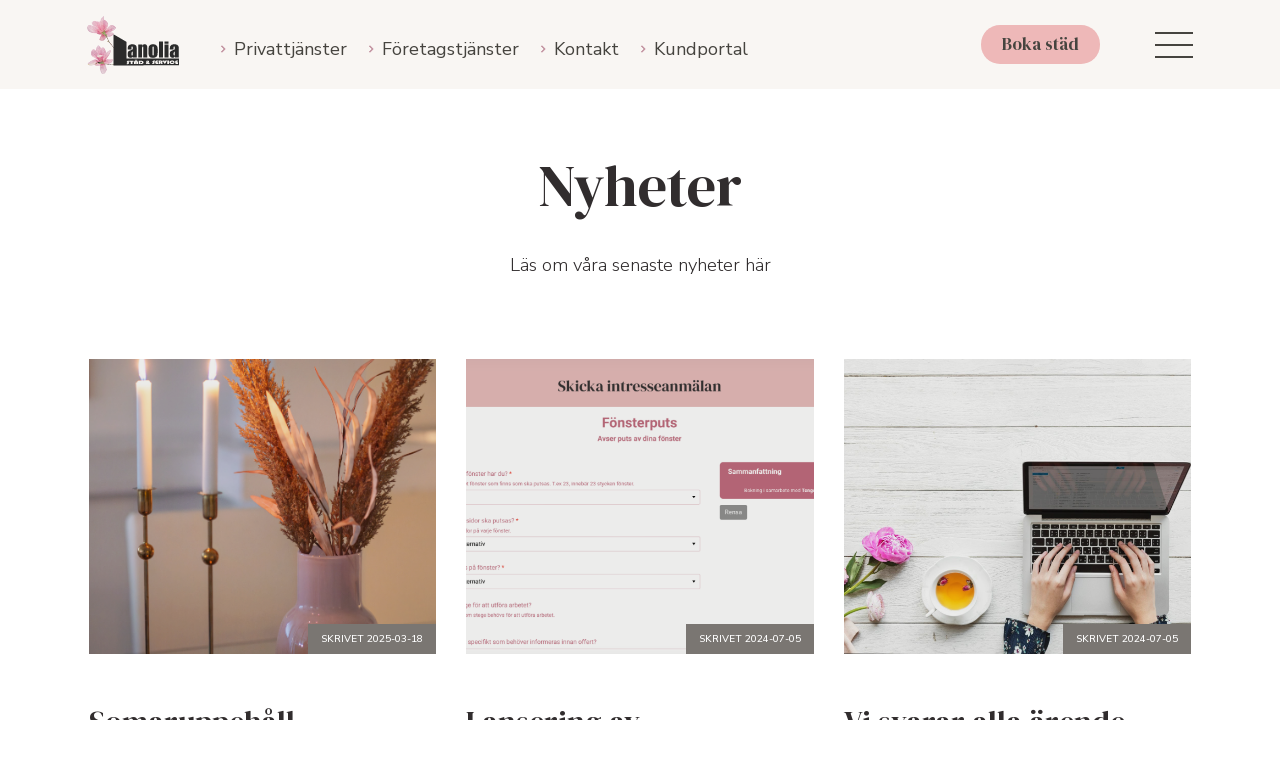

--- FILE ---
content_type: text/css
request_url: https://lanolia.se/wp-content/themes/kringelstan/assets/css/master.css?ver=6.9
body_size: 23818
content:
@import url(https://fonts.googleapis.com/css2?family=DM+Serif+Display&family=Nunito+Sans:ital,opsz,wght@0,6..12,200..1000;1,6..12,200..1000&display=swap);.container{margin:0 auto !important;width:100%;padding:0 calc(2rem / 2)}@media (min-width: 620px){.container{max-width:95%}}@media (min-width: 768px){.container{max-width:90%}}@media (min-width: 1497px){.container{max-width:1360px}}.container-small{margin:0 auto !important;width:100%;padding:0 calc(2rem / 2)}@media (min-width: 620px){.container-small{max-width:90%}}@media (min-width: 768px){.container-small{max-width:85%}}@media (min-width: 1497px){.container-small{max-width:1200px}}.container-wide{padding-right:calc(2rem * 2);padding-left:calc(2rem * 2);margin:0 auto;width:100%;max-width:95%}@media (max-width: 1200px){.container-wide{max-width:100%;padding-right:calc(2rem / 2);padding-left:calc(2rem / 2)}}.container-wide-collapse{padding-right:calc(2.5rem * 2);padding-left:calc(2.5rem * 2);margin:0 auto;width:100%;max-width:95%}@media (max-width: 1200px){.container-wide-collapse{padding-right:calc(1.5rem * 2);padding-left:calc(1.5rem * 2)}}.container-fluid{margin:0 auto;width:100%;padding:0 !important;max-width:100% !important}.row{display:flex;flex-wrap:wrap;width:100%}[class*="col-2-half"]{flex:0 0 20%;max-width:20%;padding:1.5rem}.col{display:flex}.col-0{flex:0 0 0%;max-width:0%;padding:1.5rem}.col-1{flex:0 0 8.3333333333%;max-width:8.3333333333%;padding:1.5rem}.col-2{flex:0 0 16.6666666667%;max-width:16.6666666667%;padding:1.5rem}.col-3{flex:0 0 25%;max-width:25%;padding:1.5rem}.col-4{flex:0 0 33.3333333333%;max-width:33.3333333333%;padding:1.5rem}.col-5{flex:0 0 41.6666666667%;max-width:41.6666666667%;padding:1.5rem}.col-6{flex:0 0 50%;max-width:50%;padding:1.5rem}.col-7{flex:0 0 58.3333333333%;max-width:58.3333333333%;padding:1.5rem}.col-8{flex:0 0 66.6666666667%;max-width:66.6666666667%;padding:1.5rem}.col-9{flex:0 0 75%;max-width:75%;padding:1.5rem}.col-10{flex:0 0 83.3333333333%;max-width:83.3333333333%;padding:1.5rem}.col-11{flex:0 0 91.6666666667%;max-width:91.6666666667%;padding:1.5rem}.col-12{flex:0 0 100%;max-width:100%;padding:1.5rem}@media (min-width: 1497px){.col-0-desktop-big{flex:0 0 0%;max-width:0%;padding:1.5rem}.col-1-desktop-big{flex:0 0 8.3333333333%;max-width:8.3333333333%;padding:1.5rem}.col-2-desktop-big{flex:0 0 16.6666666667%;max-width:16.6666666667%;padding:1.5rem}.col-3-desktop-big{flex:0 0 25%;max-width:25%;padding:1.5rem}.col-4-desktop-big{flex:0 0 33.3333333333%;max-width:33.3333333333%;padding:1.5rem}.col-5-desktop-big{flex:0 0 41.6666666667%;max-width:41.6666666667%;padding:1.5rem}.col-6-desktop-big{flex:0 0 50%;max-width:50%;padding:1.5rem}.col-7-desktop-big{flex:0 0 58.3333333333%;max-width:58.3333333333%;padding:1.5rem}.col-8-desktop-big{flex:0 0 66.6666666667%;max-width:66.6666666667%;padding:1.5rem}.col-9-desktop-big{flex:0 0 75%;max-width:75%;padding:1.5rem}.col-10-desktop-big{flex:0 0 83.3333333333%;max-width:83.3333333333%;padding:1.5rem}.col-11-desktop-big{flex:0 0 91.6666666667%;max-width:91.6666666667%;padding:1.5rem}.col-12-desktop-big{flex:0 0 100%;max-width:100%;padding:1.5rem}}@media (max-width: 1496px) and (min-width: 1200px){.col-0-desktop{flex:0 0 0%;max-width:0%;padding:1.5rem}.col-1-desktop{flex:0 0 8.3333333333%;max-width:8.3333333333%;padding:1.5rem}.col-2-desktop{flex:0 0 16.6666666667%;max-width:16.6666666667%;padding:1.5rem}.col-3-desktop{flex:0 0 25%;max-width:25%;padding:1.5rem}.col-4-desktop{flex:0 0 33.3333333333%;max-width:33.3333333333%;padding:1.5rem}.col-5-desktop{flex:0 0 41.6666666667%;max-width:41.6666666667%;padding:1.5rem}.col-6-desktop{flex:0 0 50%;max-width:50%;padding:1.5rem}.col-7-desktop{flex:0 0 58.3333333333%;max-width:58.3333333333%;padding:1.5rem}.col-8-desktop{flex:0 0 66.6666666667%;max-width:66.6666666667%;padding:1.5rem}.col-9-desktop{flex:0 0 75%;max-width:75%;padding:1.5rem}.col-10-desktop{flex:0 0 83.3333333333%;max-width:83.3333333333%;padding:1.5rem}.col-11-desktop{flex:0 0 91.6666666667%;max-width:91.6666666667%;padding:1.5rem}.col-12-desktop{flex:0 0 100%;max-width:100%;padding:1.5rem}}@media (max-width: 1200px) and (min-width: 768px){.col-0-tablet-landscape{flex:0 0 0%;max-width:0%;padding:1.5rem}.col-1-tablet-landscape{flex:0 0 8.3333333333%;max-width:8.3333333333%;padding:1.5rem}.col-2-tablet-landscape{flex:0 0 16.6666666667%;max-width:16.6666666667%;padding:1.5rem}.col-3-tablet-landscape{flex:0 0 25%;max-width:25%;padding:1.5rem}.col-4-tablet-landscape{flex:0 0 33.3333333333%;max-width:33.3333333333%;padding:1.5rem}.col-5-tablet-landscape{flex:0 0 41.6666666667%;max-width:41.6666666667%;padding:1.5rem}.col-6-tablet-landscape{flex:0 0 50%;max-width:50%;padding:1.5rem}.col-7-tablet-landscape{flex:0 0 58.3333333333%;max-width:58.3333333333%;padding:1.5rem}.col-8-tablet-landscape{flex:0 0 66.6666666667%;max-width:66.6666666667%;padding:1.5rem}.col-9-tablet-landscape{flex:0 0 75%;max-width:75%;padding:1.5rem}.col-10-tablet-landscape{flex:0 0 83.3333333333%;max-width:83.3333333333%;padding:1.5rem}.col-11-tablet-landscape{flex:0 0 91.6666666667%;max-width:91.6666666667%;padding:1.5rem}.col-12-tablet-landscape{flex:0 0 100%;max-width:100%;padding:1.5rem}}@media (max-width: 768px) and (min-width: 620px){.col-0-tablet{flex:0 0 0%;max-width:0%;padding:1.5rem}.col-1-tablet{flex:0 0 8.3333333333%;max-width:8.3333333333%;padding:1.5rem}.col-2-tablet{flex:0 0 16.6666666667%;max-width:16.6666666667%;padding:1.5rem}.col-3-tablet{flex:0 0 25%;max-width:25%;padding:1.5rem}.col-4-tablet{flex:0 0 33.3333333333%;max-width:33.3333333333%;padding:1.5rem}.col-5-tablet{flex:0 0 41.6666666667%;max-width:41.6666666667%;padding:1.5rem}.col-6-tablet{flex:0 0 50%;max-width:50%;padding:1.5rem}.col-7-tablet{flex:0 0 58.3333333333%;max-width:58.3333333333%;padding:1.5rem}.col-8-tablet{flex:0 0 66.6666666667%;max-width:66.6666666667%;padding:1.5rem}.col-9-tablet{flex:0 0 75%;max-width:75%;padding:1.5rem}.col-10-tablet{flex:0 0 83.3333333333%;max-width:83.3333333333%;padding:1.5rem}.col-11-tablet{flex:0 0 91.6666666667%;max-width:91.6666666667%;padding:1.5rem}.col-12-tablet{flex:0 0 100%;max-width:100%;padding:1.5rem}}@media (max-width: 620px){.col-0-mobile{flex:0 0 0%;max-width:0%;padding:1.5rem}.col-1-mobile{flex:0 0 8.3333333333%;max-width:8.3333333333%;padding:1.5rem}.col-2-mobile{flex:0 0 16.6666666667%;max-width:16.6666666667%;padding:1.5rem}.col-3-mobile{flex:0 0 25%;max-width:25%;padding:1.5rem}.col-4-mobile{flex:0 0 33.3333333333%;max-width:33.3333333333%;padding:1.5rem}.col-5-mobile{flex:0 0 41.6666666667%;max-width:41.6666666667%;padding:1.5rem}.col-6-mobile{flex:0 0 50%;max-width:50%;padding:1.5rem}.col-7-mobile{flex:0 0 58.3333333333%;max-width:58.3333333333%;padding:1.5rem}.col-8-mobile{flex:0 0 66.6666666667%;max-width:66.6666666667%;padding:1.5rem}.col-9-mobile{flex:0 0 75%;max-width:75%;padding:1.5rem}.col-10-mobile{flex:0 0 83.3333333333%;max-width:83.3333333333%;padding:1.5rem}.col-11-mobile{flex:0 0 91.6666666667%;max-width:91.6666666667%;padding:1.5rem}.col-12-mobile{flex:0 0 100%;max-width:100%;padding:1.5rem}}@media (max-width: 370px){.col-0-mobile-small{flex:0 0 0%;max-width:0%;padding:1.5rem}.col-1-mobile-small{flex:0 0 8.3333333333%;max-width:8.3333333333%;padding:1.5rem}.col-2-mobile-small{flex:0 0 16.6666666667%;max-width:16.6666666667%;padding:1.5rem}.col-3-mobile-small{flex:0 0 25%;max-width:25%;padding:1.5rem}.col-4-mobile-small{flex:0 0 33.3333333333%;max-width:33.3333333333%;padding:1.5rem}.col-5-mobile-small{flex:0 0 41.6666666667%;max-width:41.6666666667%;padding:1.5rem}.col-6-mobile-small{flex:0 0 50%;max-width:50%;padding:1.5rem}.col-7-mobile-small{flex:0 0 58.3333333333%;max-width:58.3333333333%;padding:1.5rem}.col-8-mobile-small{flex:0 0 66.6666666667%;max-width:66.6666666667%;padding:1.5rem}.col-9-mobile-small{flex:0 0 75%;max-width:75%;padding:1.5rem}.col-10-mobile-small{flex:0 0 83.3333333333%;max-width:83.3333333333%;padding:1.5rem}.col-11-mobile-small{flex:0 0 91.6666666667%;max-width:91.6666666667%;padding:1.5rem}.col-12-mobile-small{flex:0 0 100%;max-width:100%;padding:1.5rem}}@media (min-width: 1497px){.col-2-half-desktop-big{flex:0 0 20%;max-width:20%;padding:1.5rem}}@media (max-width: 1497px) and (min-width: 1200px){.col-2-half-desktop{flex:0 0 20%;max-width:20%;padding:1.5rem}}@media (max-width: 1200px) and (min-width: 768px){.col-2-half-tablet-landscape{flex:0 0 20%;max-width:20%;padding:1.5rem}}@media (max-width: 768px) and (min-width: 620px){.col-2-half-tablet{flex:0 0 20%;max-width:20%;padding:1.5rem}.collapse-tablet{padding:0}}@media (max-width: 620px){.col-2-half-mobile{flex:0 0 20%;max-width:20%;padding:1.5rem}.collapse-mobile{padding:0}.collapse-top-mobile{padding-top:0}.collapse-bottom-mobile{padding-bottom:0}.collapse-top-bottom-mobile{padding-top:0;padding-bottom:0}}@media (max-width: 370px){.col-2-half-mobile-small{flex:0 0 20%;max-width:20%;padding:1.5rem}.collapse-bottom-mobile-small{padding-bottom:0}}h1::-moz-selection, h2::-moz-selection, h3::-moz-selection, h4::-moz-selection, h5::-moz-selection, h6::-moz-selection, p::-moz-selection, a::-moz-selection, strong::-moz-selection, li::-moz-selection, i::-moz-selection, span::-moz-selection, em::-moz-selection{background:#c597a4;color:#fff}h1::selection,h2::selection,h3::selection,h4::selection,h5::selection,h6::selection,p::selection,a::selection,strong::selection,li::selection,i::selection,span::selection,em::selection{background:#c597a4;color:#fff}h1::-moz-selection,h2::-moz-selection,h3::-moz-selection,h4::-moz-selection,h5::-moz-selection,h6::-moz-selection,p::-moz-selection,a::-moz-selection,strong::-moz-selection,li::-moz-selection,i::-moz-selection,span::-moz-selection,em::-moz-selection{background:#c597a4;color:#fff}h1,h2,h3,h4,h4,h5,h6{line-height:1.2;font-weight:400;font-family:"DM Serif Display",sans-serif}h4,h5,h6{margin-bottom:1.8rem}h2,h3{margin-bottom:3rem}h1{font-size:7rem;line-height:1.1;margin-bottom:3.5rem}h2{font-size:5rem}h3{font-size:4rem}h4{font-size:3.5rem}h5{font-size:2.8rem}h6{font-size:2.3rem}p{font-size:1.85rem}@media (max-width: 1200px){p{font-size:1.8rem}}p:not(:last-child){margin-bottom:calc(2rem * 2)}strong{font-weight:500}blockquote{position:relative;padding:5.5rem 0;margin:6rem 0;border-top:solid 0.1rem #f5f5f5;border-bottom:solid 0.1rem #f5f5f5}blockquote:before,blockquote:after{display:block;content:'';position:absolute;background-size:3.5rem 3.5rem;height:3.5rem;width:3.5rem;top:-2rem;left:50%;transform:translateX(-50%)}blockquote:before{background-image:url(../images/icons/page-components/quote-edgy-thick.svg);z-index:2;opacity:.3}blockquote:after{background:#fff;z-index:1;width:9.5rem}blockquote p{font-size:2.5rem}blockquote cite{display:inline-block;color:#999;font-weight:500;width:100%}.inner-content-wrap ul,.inner-content-wrap ol{text-align:left;margin:calc(2rem / 2) 0 2.5rem 0}.inner-content-wrap ul li,.inner-content-wrap ol li{position:relative;font-size:1.85rem;margin-bottom:calc(2rem / 2)}@media (max-width: 1200px){.inner-content-wrap ul li,.inner-content-wrap ol li{font-size:1.8rem}}.inner-content-wrap ul li a,.inner-content-wrap ol li a{background:transparent;color:#312d2e;position:relative;transition:all .5s ease !important}.inner-content-wrap ul li a:after,.inner-content-wrap ol li a:after{position:absolute;bottom:-0.1rem;content:'';border-bottom:#eb809f .15rem solid;width:100%;left:0;transition:all 0.3s ease !important}.inner-content-wrap ul li a:hover,.inner-content-wrap ol li a:hover{color:#eb809f}.inner-content-wrap ul li a:hover:after,.inner-content-wrap ol li a:hover:after{width:0}.inner-content-wrap ul li{padding-left:calc(1.5rem * 3)}.inner-content-wrap ul li:before{display:block;content:'';height:0.2rem;width:2.2rem;background:#c597a4;position:absolute;top:1.3rem;left:0.5rem}.inner-content-wrap ol{padding:0 0 0 1.5rem}.inner-content-wrap ol li{list-style-type:none;counter-increment:list;padding-left:2rem}.inner-content-wrap ol li:before{position:absolute;content:counter(list) ".";left:-1.7rem;color:#c597a4;top:0}.inner-content-wrap a{background:transparent;color:#312d2e;position:relative;transition:all .5s ease !important}.inner-content-wrap a:after{position:absolute;bottom:-0.1rem;content:'';border-bottom:#eb809f .15rem solid;width:100%;left:0;transition:all 0.3s ease !important}.inner-content-wrap a:hover{color:#eb809f}.inner-content-wrap a:hover:after{width:0}@media (max-width: 1497px){h1{font-size:5.8rem}h2{font-size:5rem}h3{font-size:3.5rem}h4{font-size:3.2rem}h5{font-size:3rem}h6{font-size:2.5rem}}@media (max-width: 1200px){h1{font-size:3.8rem}h2{font-size:2.8rem}h3{font-size:2.5rem}h4{font-size:2.3rem}h5{font-size:2.1rem}h6{font-size:2rem}p:not(:last-child){margin-bottom:3rem}blockquote{padding:4.5rem 0}blockquote p{font-size:2rem}blockquote cite{font-size:1.8rem}}.justify-center{justify-content:center}.justify-end{justify-content:flex-end}.align-center{align-items:center}.align-end{align-items:flex-end}.text-center{text-align:center}.text-right{text-align:right}.text-left{text-align:left}.text-center-imp{text-align:center !important}.va{vertical-align:top !important}.va-middle{vertical-align:middle !important}.align-abs{position:absolute;top:50%;transform:translateY(-50%);bottom:initial !important}.align-abs-center{position:absolute;top:50%;transform:translateY(-50%);bottom:initial !important;right:0;left:0;margin:0 auto}.center{margin:0 auto}.center-imp{margin:0 auto !important}.block{display:block}.inline-block{display:inline-block}.flex{display:flex}.rel{position:relative}.abs{position:absolute}.fixed{position:fixed}.sticky{position:sticky}.top{top:0}.collapse{padding:0}.collapse-imp{padding:0 !important}.gap{padding:1.5rem}.gap-top{padding-top:1.5rem}.gap-right{padding-right:1.5rem}.gap-bottom{padding-bottom:1.5rem}.gap-left{padding-left:1.5rem}.gap-top-bottom{padding-top:1.5rem;padding-bottom:1.5rem}.gap-right-left{padding-right:1.5rem;padding-left:1.5rem}.gap2x{padding:calc(1.5rem * 2)}.gap2x-top{padding-top:calc(1.5rem * 2)}.gap2x-right{padding-right:calc(1.5rem * 2)}.gap2x-bottom{padding-bottom:calc(1.5rem * 2)}.gap2x-left{padding-left:calc(1.5rem * 2)}.gap2x-top-bottom{padding-top:calc(1.5rem * 2);padding-bottom:calc(1.5rem * 2)}.gap2x-right-left{padding-right:calc(1.5rem * 2);padding-left:calc(1.5rem * 2)}.gap-half{padding:calc(1.5rem / 2)}.gap-half-top{padding-top:calc(1.5rem / 2)}.gap-half-right{padding-right:calc(1.5rem / 2)}.gap-half-bottom{padding-bottom:calc(1.5rem / 2)}.gap-half-left{padding-left:calc(1.5rem / 2)}.gap-half-top-bottom{padding-top:calc(1.5rem / 2);padding-bottom:calc(1.5rem / 2)}.gap-half-right-left{padding-right:calc(1.5rem / 2);padding-left:calc(1.5rem / 2)}.gap-medium{padding:2rem}.collapse-top{padding-top:0}.collapse-right{padding-right:0}.collapse-bottom{padding-bottom:0}.collapse-left{padding-left:0}.collapse-top-bottom{padding-top:0;padding-bottom:0}.collapse-top-right-left{padding-top:0;padding-right:0;padding-left:0}.collapse-right-left{padding-right:0;padding-left:0}.collapse-right-bottom-left{padding-right:0;padding-left:0;padding-bottom:0}.clear{margin:0 !important}.margin-right{margin-right:1.5rem}.margin-left{margin-left:1.5rem}.margin-half-right{margin-right:calc(1.5rem / 2)}.margin-half-left{margin-left:calc(1.5rem / 2)}.border-radius{border-radius:0 !important}.border-radius-thumbnail{border-radius:0 !important}.border-radius-round{border-radius:100% !important}.border-radius-start-images{border-radius:0 !important}.bg-fixed{background-position:center center;background-repeat:no-repeat;background-size:cover;position:relative;height:100%;background-attachment:fixed}@media (max-width: 768px){.bg-fixed{background-attachment:initial}}.bg-img-cover{display:block;position:relative;background-position:center center;background-repeat:no-repeat;background-size:cover}.cover{background-position:center center;background-repeat:no-repeat;background-size:cover}.bg-parallax{background-position:center center;background-repeat:no-repeat;background-size:cover;position:relative;height:100%;background-attachment:fixed;background-position:center 0}@media (max-width: 768px){.bg-parallax{background-attachment:initial}}@media (max-width: 768px){.bg-parallax{background-attachment:initial;background-position:center 0}}.ratio-card{padding-top:130%}.ratio-square{padding-top:100%}.ratio-square-rectangular{padding-top:75%}.ratio-rectangular{padding-top:66.66%}.ratio-wide{padding-top:56.25%}.ratio-wide-panorama{padding-top:46.25%}.ratio-panorama{padding-top:42%}.ratio-panorama-wide{padding-top:25%}.ratio-container{position:relative;padding-bottom:75%}.ratio-container img,.ratio-container .thumbnail{position:absolute;-o-object-fit:cover;object-fit:cover;width:100%;height:100%}.ratio-container-bg{overflow:hidden}.ratio-container-bg:after{content:'';position:absolute;display:block;top:0;right:0;left:0;bottom:0;z-index:1;background:rgba(70,68,63,0.5);transition:all 0.3s ease !important;background:rgba(70,68,63,0.1)}.ratio-container-bg:hover:after{background:rgba(70,68,63,0.15)}.ratio-container-bg:hover img,.ratio-container-bg:hover .thumbnail{transform:scale(1.1)}.ratio-container-card{position:relative;padding-bottom:130%}.ratio-container-card img,.ratio-container-card .thumbnail{position:absolute;-o-object-fit:cover;object-fit:cover;width:100%;height:100%}.ratio-container-square{position:relative;padding-bottom:100%}.ratio-container-square img,.ratio-container-square .thumbnail{position:absolute;-o-object-fit:cover;object-fit:cover;width:100%;height:100%}.ratio-container-square-rectangular{position:relative;padding-bottom:75%}.ratio-container-square-rectangular img,.ratio-container-square-rectangular .thumbnail{position:absolute;-o-object-fit:cover;object-fit:cover;width:100%;height:100%}.ratio-container-rectangular{position:relative;padding-bottom:66.66%}.ratio-container-rectangular img,.ratio-container-rectangular .thumbnail{position:absolute;-o-object-fit:cover;object-fit:cover;width:100%;height:100%}.ratio-container-wide{position:relative;padding-bottom:56.25%}.ratio-container-wide img,.ratio-container-wide .thumbnail{position:absolute;-o-object-fit:cover;object-fit:cover;width:100%;height:100%}.ratio-container-panorama{position:relative;padding-bottom:42%}.ratio-container-panorama img,.ratio-container-panorama .thumbnail{position:absolute;-o-object-fit:cover;object-fit:cover;width:100%;height:100%}@media (max-width: 768px){.ratio-container-panorama{padding-bottom:56.25%}}@media (max-width: 620px){.ratio-container-panorama{padding-bottom:66.66%}}.t-ease{transition:all 0.3s ease !important}.t-ease-slow{transition:all .5s ease !important}.bg-color-secondary{background-color:#c597a4}.bg-color-white{background-color:#fff}.bg-color-black{background-color:#46443f}.bg-color-box{background-color:#f8f8fb}.fill-color-secondary{fill:#c597a4}.fill-color-white{fill:#fff}.fill-color-black{fill:#46443f}.color-white{color:#fff}.color-black{color:#46443f}.color-secondary{color:#c597a4}.border-radius-circle{border-radius:100%}.thumbnail-hvr-zoom-in:hover:after{background-color:rgba(70,68,63,0.15) !important}.thumbnail-hvr-zoom-in:hover img{transform:scale(1.1)}.overflow{overflow:hidden}.hvr-cursor:hover{cursor:pointer}.hvr-link:hover{color:#c597a4 !important}.w-12{width:100%}.w-6{width:50%}.h-12{height:100%}.col-12-imp{flex:0 0 100% !important;max-width:100% !important}.return-button{padding-left:calc(1.5rem * 3)}.return-button:before{content:'';position:absolute;top:50%;left:0;width:calc(1.5rem * 2);height:calc(1.5rem * 2);background:#46443f;transform:translateY(calc(-50%));border-radius:.3rem !important;transition:all 0.3s ease !important}.return-button:after{top:0.85rem;left:1.3rem;content:'';position:absolute;width:calc(2rem / 2);height:calc(2rem / 2);border-right:.15rem solid #46443f;border-bottom:.15rem solid #46443f;transform:rotate(45deg);transition:all 0.3s ease !important;transform:rotate(135deg);width:0.7rem;height:0.7rem;border-right-color:#fff;border-bottom-color:#fff}.return-button:hover:after{left:1.2rem}.return-button-wrapper{padding-top:calc(2rem * 2)}.object-fit-cover{-o-object-fit:cover;object-fit:cover}.start-gap{padding:6em 0}@media (max-width: 1200px){.start-gap{padding:4em 0}}@media (max-width: 620px){.start-gap{padding:1.5em 0}}.max-bredd-small{max-width:1140px;margin:0 auto}.max-bredd{max-width:1360px;margin:0 auto}.max-bredd-large{max-width:90rem;margin:0 auto}.max-bredd-xl{max-width:110rem;margin:0 auto}.hr{position:relative;padding:1.5rem;margin:calc(1.5rem * 2) 1.5rem;border:none}.hr:after{position:absolute;content:'';display:block;bottom:0;left:0;right:0;margin:0 auto;height:0.1rem;width:100%;background-color:#f5f5f5;transform-origin:right top;transition:color 0.2s,transform 0.3s ease-out;transform:scale(1, 1)}.z-index-0{z-index:0}.z-index-1{z-index:1}.z-index-2{z-index:2}.z-index-3{z-index:3}.page-top-bottom-gap{padding-top:2.5rem;padding-bottom:2.5rem}@media (max-width: 1200px){.page-top-bottom-gap{padding-top:1.5rem;padding-bottom:1.5rem}}@media (max-width: 620px){.page-top-bottom-gap{padding-top:calc(1.5rem / 3);padding-bottom:calc(1.5rem / 3)}}.page-section-top-gap{margin-top:3em}@media (max-width: 1200px){.page-section-top-gap{margin-top:1.5em}}.link-style{background:transparent;color:#312d2e;position:relative;transition:all .5s ease !important}.link-style:after{position:absolute;bottom:-0.1rem;content:'';border-bottom:#eb809f .15rem solid;width:100%;left:0;transition:all 0.3s ease !important}.link-style:hover{color:#eb809f}.link-style:hover:after{width:0}@media (max-width: 620px){.post-row-gap-shrink-mob{padding-left:calc(1.5rem / 3);padding-right:calc(1.5rem / 3)}}@media (max-width: 620px){.post-gap-shrink-mob{padding:calc(2rem / 2)}}.text-fs{font-size:1.85rem}@media (max-width: 1200px){.text-fs{font-size:1.8rem}}.lista-kolumn-2{display:flex;flex-wrap:wrap}.lista-kolumn-2 li{display:flex;flex:0 0 50%;padding-right:2rem}@media (max-width: 768px){.lista-kolumn-2 li{flex:0 0 100%}}*,:after,:before{margin:0;padding:0;box-sizing:border-box}html{-moz-osx-font-smoothing:grayscale;-webkit-font-smoothing:antialiased;text-rendering:optimizeLegibility;font-size:62.5%;overflow-wrap:break-word}body{background:#fff;color:#312d2e;font-family:"Nunito Sans",sans-serif;font-weight:300;font-size:2rem;line-height:1.5}body.body-no-scroll{overflow:hidden}ul,ol{list-style:none}a{text-decoration:none;color:#c597a4;-webkit-tap-highlight-color:rgba(0,0,0,0);transition:all 0.3s ease !important}a:hover{color:#bc8796;cursor:pointer}a h1,a h2,a h3,a h4,a h5,a h6,a p,a span,a li,a ol{color:#312d2e}img{max-width:100%;height:auto;display:block}hr{position:relative;padding:1.5rem;margin:calc(1.5rem * 2) 1.5rem;border:none}hr:after{position:absolute;content:'';display:block;bottom:0;left:0;right:0;margin:0 auto;height:0.1rem;width:100%;background-color:#f5f5f5;transform-origin:right top;transition:color 0.2s,transform 0.3s ease-out;transform:scale(1, 1)}a.scroll-to-top{position:fixed;right:2rem;bottom:calc(2rem * 2);display:inline-block;visibility:hidden;opacity:0;padding:1.5rem;z-index:9999;width:calc(2rem * 2);height:calc(2rem * 2);border:solid .15rem #46443f;background:#46443f;transform:translateX(4.1rem);box-shadow:0 0 2.5rem 0 rgba(70,68,63,0.1);transition:all 0.3s ease !important;border-radius:0 !important}a.scroll-to-top:before{position:absolute;content:'';top:1.7rem;width:calc(2rem / 2);height:calc(2rem / 2);border-left:.15rem solid #fff;border-bottom:.15rem solid #fff;right:0;left:0;margin:0 auto;transform:rotate(135deg);transition:all 0.3s ease !important;transition-delay:0.1s}a.scroll-to-top.scroll-is-visible{visibility:visible;transform:translateX(0.3rem);opacity:1}a.scroll-to-top:hover{background:transparent;transform:translateY(-0.3rem) translateX(0.3rem) !important}a.scroll-to-top:hover:before{border-color:#46443f}@media (max-width: 620px){a.scroll-to-top{bottom:calc(2rem * 2)}}#cookie-law-info-bar{width:100%;right:calc(1.5rem * 2);left:initial;bottom:calc(1.5rem * 2) !important;max-width:70rem;padding:calc(2.5rem * 2) calc(2rem * 2) !important;box-shadow:0 -0.1rem calc(2rem / 2) 0 rgba(172,171,171,0.4)}#cookie-law-info-bar .cli-bar-container .cli-bar-message{width:100% !important;padding-right:calc(2rem / 2)}#cookie-law-info-bar .cli-bar-container .cli-bar-message .title{color:#c597a4;font-size:2.4rem;font-weight:600}#cookie-law-info-bar .cli-bar-container .cli-bar-btn_container{margin:0 !important;border:none !important;background:transparent !important;padding:0 !important;box-shadow:none !important}#cookie-law-info-bar .cli-bar-container .cli-bar-btn_container:before,#cookie-law-info-bar .cli-bar-container .cli-bar-btn_container:after{opacity:0 !important}#cookie-law-info-bar .cli-bar-container .cli-bar-btn_container .cli_settings_button{color:#46443f !important;margin-left:0 !important}#cookie-law-info-bar .cli-bar-container .cli-bar-btn_container #cookie_action_close_header{padding:1.5rem 2rem !important;background-color:#c597a4 !important}.pswp__caption .caption-title{color:#fff}.pswp__caption .caption-desc{display:none}.page-wrap .main-content-wrap{order:-1}.faq-wrap{margin-bottom:-2.5rem}.faq-wrap .bgc{background:#f5f5f5;padding:8rem 0}.faq-wrap .bgc .faq-container .faq-row .faq-column{border-bottom:solid 0.1rem #e6e6e6;margin-bottom:calc(1.5rem * 2)}.faq-wrap .bgc .faq-container .faq-row .faq-column .faq-title{position:relative;padding-right:calc(1.5rem * 2);margin-bottom:calc(1.5rem * 2);font-size:2.5rem}.faq-wrap .bgc .faq-container .faq-row .faq-column .faq-title:before,.faq-wrap .bgc .faq-container .faq-row .faq-column .faq-title:after{border-left:.15rem solid #46443f;border-bottom:.15rem solid #46443f;position:absolute;display:inline-block;top:calc(2rem / 2);width:1.5rem;height:1.5rem;right:0.2rem;content:'';transition:all 0.3s ease !important}.faq-wrap .bgc .faq-container .faq-row .faq-column .faq-title:after{transform:rotate(-45deg);opacity:1}.faq-wrap .bgc .faq-container .faq-row .faq-column .faq-title:before{transform:rotate(135deg) translate(calc(2rem / 2), -1rem);opacity:0}.faq-wrap .bgc .faq-container .faq-row .faq-column .faq-text{margin-bottom:calc(1.5rem * 2);display:none}.faq-wrap .bgc .faq-container .faq-row .faq-column.is-open .faq-title:before{transform:rotate(-45deg) translate(calc(2rem / 2), -1rem);opacity:0}.faq-wrap .bgc .faq-container .faq-row .faq-column.is-open .faq-title:after{transform:rotate(135deg) translate(0.2rem, -0.2rem);opacity:1}.faq-wrap .bgc .faq-container .faq-row .faq-column.is-open .faq-text{display:block}@media (max-width: 1200px){.faq-wrap .bgc{padding:3rem 0}}.wp-block-buttons .wp-block-button{margin:0 2rem calc(2rem / 2) 0 !important}.wp-block-buttons .wp-block-button .wp-block-button__link{position:relative;display:inline-block;text-align:center;font-weight:500;font-family:"DM Serif Display",sans-serif;font-size:1.8rem !important;padding:0.7rem calc(1.5rem * 2) !important;margin:calc(2rem / 2) 2rem 0 0 !important;border:solid .15rem transparent;background:#c597a4 !important;color:#fff !important;box-shadow:none !important;text-decoration:none;outline:none;-webkit-appearance:none;-moz-appearance:none;appearance:none;cursor:pointer;border-radius:4rem !important;transition:all 0.3s ease !important}.wp-block-buttons .wp-block-button .wp-block-button__link:focus,.wp-block-buttons .wp-block-button .wp-block-button__link:active,.wp-block-buttons .wp-block-button .wp-block-button__link:hover{outline:none !important;cursor:pointer}.wp-block-buttons .wp-block-button .wp-block-button__link:active{transform:translateY(0) !important}.wp-block-buttons .wp-block-button .wp-block-button__link:first-of-type{margin-left:0 !important}.wp-block-buttons .wp-block-button .wp-block-button__link:last-of-type{margin-right:0 !important}.wp-block-buttons .wp-block-button .wp-block-button__link:hover{background:#caa1ad !important;color:#fff !important;border:solid .15rem #c597a4 !important;transform:translateY(-0.3rem)}.wp-block-buttons .wp-block-button .wp-block-button__link[class*='-bordered']{background:transparent !important;color:#c597a4 !important;border:.15rem solid #c597a4 !important}.wp-block-buttons .wp-block-button .wp-block-button__link[class*='-bordered'][class*='-white']{color:#fff !important;background:transparent !important;border:.15rem solid #fff !important}.wp-block-buttons .wp-block-button .wp-block-button__link[class*='-bordered'][class*='-black']{color:#46443f !important;background:transparent !important;border:.15rem solid #46443f !important}.wp-block-buttons .wp-block-button .wp-block-button__link[class*='-bordered']:hover{background:#caa1ad !important;color:#fff !important;border:solid .15rem #c597a4 !important;transform:translateY(-0.3rem)}.wp-block-buttons .wp-block-button .wp-block-button__link[class*='-white']{background:#fff !important;color:#46443f !important;border:.15rem solid #fff !important}.wp-block-buttons .wp-block-button .wp-block-button__link[class*='-white']:hover{background:#caa1ad !important;color:#fff !important;border:solid .15rem #c597a4 !important;transform:translateY(-0.3rem)}.wp-block-buttons .wp-block-button .wp-block-button__link[class*='-black']{background:#46443f !important;color:#fff !important;border:.15rem solid #46443f !important}.wp-block-buttons .wp-block-button .wp-block-button__link[class*='-black']:hover{background:#393733 !important;border-color:#393733 !important}.wp-block-buttons .wp-block-button .wp-block-button__link[class*='-secondary']{padding:calc(2rem / 2) 7rem calc(2rem / 2) 0 !important;font-size:2rem !important;background:transparent !important;color:#c597a4 !important;border:none !important}.wp-block-buttons .wp-block-button .wp-block-button__link[class*='-secondary']:before{content:none !important}.wp-block-buttons .wp-block-button .wp-block-button__link[class*='-secondary']:after{position:absolute;top:50%;transform:translateY(-50%);bottom:initial !important;display:block;content:"" !important;background-size:calc(2rem * 2) calc(2rem * 2);width:calc(2rem * 2);height:calc(2rem * 2);background-image:url(../images/icons/arrows/arrow-long-thick.svg);right:0;transition:all 0.3s ease !important}.wp-block-buttons .wp-block-button .wp-block-button__link[class*='-secondary']:hover{transform:none}.wp-block-buttons .wp-block-button .wp-block-button__link[class*='-secondary']:hover:after{transform:translateY(-50%) translateX(0.3rem)}.wp-block-buttons .wp-block-button .wp-block-button__link[class*='-secondary'][class*='-alt']{color:#fff !important;background:transparent !important;border:none !important}.wp-block-buttons .wp-block-button .wp-block-button__link[class*='-secondary'][class*='-alt']:after{background-image:url(../images/icons/arrows/arrow-long-thick.svg)}.wp-block-buttons .wp-block-button .wp-block-button__link[class*='-secondary'][class*='-white']{color:#fff !important;background:transparent !important;border:none !important}.wp-block-buttons .wp-block-button .wp-block-button__link[class*='-secondary'][class*='-white']:after{background-image:url(../images/icons/arrows/arrow-long-thick-white.svg)}.wp-block-buttons .wp-block-button .wp-block-button__link[class*='-secondary'][class*='-black']{color:#46443f !important;background:transparent !important;border:none !important}.wp-block-buttons .wp-block-button .wp-block-button__link[class*='-secondary'][class*='-black']:after{background-image:url(../images/icons/arrows/arrow-long-thick-black.svg)}@media (max-width: 1497px){.wp-block-buttons .wp-block-button .wp-block-button__link[class*='-secondary']{padding:calc(2rem / 2) 5.5rem calc(2rem / 2) 0 !important;font-size:1.7rem !important}.wp-block-buttons .wp-block-button .wp-block-button__link[class*='-secondary']:after{background-size:calc(1.5rem * 2) calc(1.5rem * 2);width:calc(1.5rem * 2);height:calc(1.5rem * 2)}}.wp-block-buttons .wp-block-button .wp-block-button__link[class*='-arrow']{padding:0 2rem !important;background:transparent !important;color:transparent !important;border:none !important;font-size:0 !important}.wp-block-buttons .wp-block-button .wp-block-button__link[class*='-arrow']:before{content:none !important}.wp-block-buttons .wp-block-button .wp-block-button__link[class*='-arrow']:after{position:absolute;top:50%;transform:translateY(-50%);bottom:initial !important;display:block;content:"" !important;background-size:calc(2.5rem * 2) calc(2.5rem * 2);width:calc(2.5rem * 2);height:calc(2.5rem * 2);background-image:url(../images/icons/arrows/arrow-extra-long.svg);right:initial;left:0;transition:all 0.3s ease !important}.wp-block-buttons .wp-block-button .wp-block-button__link[class*='-arrow']:hover{transform:none}.wp-block-buttons .wp-block-button .wp-block-button__link[class*='-arrow']:hover:after{transform:translateY(-50%) translateX(0.8rem)}.wp-block-buttons .wp-block-button .wp-block-button__link[class*='-arrow'][class*='-alt']:after{background-image:url(../images/icons/arrows/arrow-extra-long-alt.svg)}.wp-block-buttons .wp-block-button .wp-block-button__link[class*='-arrow'][class*='-white']:after{background-image:url(../images/icons/arrows/arrow-extra-long-white.svg)}.wp-block-buttons .wp-block-button .wp-block-button__link[class*='-arrow'][class*='-black']:after{background-image:url(../images/icons/arrows/arrow-extra-long-black.svg)}.wp-block-buttons .wp-block-button .wp-block-button__link[class*='-small']{font-size:1.6rem !important;padding:0.7rem 2.2rem !important}.wp-block-buttons .wp-block-button .wp-block-button__link[class*='-small'][class*='-secondary']{padding:0.5rem calc(2.5rem * 2) 0.5rem 1.5rem !important}.wp-block-buttons .wp-block-button .wp-block-button__link[class*='-small'][class*='-secondary']:after{background-size:calc(1.5rem * 2) calc(1.5rem * 2);width:calc(1.5rem * 2);height:calc(1.5rem * 2)}@media (max-width: 1497px){.wp-block-buttons .wp-block-button .wp-block-button__link{font-size:1.6rem !important;padding:0.7rem 2.2rem !important;margin:calc(2rem / 2) 1.5rem 0 0 !important}.wp-block-buttons .wp-block-button .wp-block-button__link[class*='-small']{font-size:1.5rem !important;padding:0.6rem 2rem !important}.wp-block-buttons .wp-block-button .wp-block-button__link[class*='-small'][class*='-secondary']{padding:0.3rem calc(2rem * 2) 0.3rem calc(2rem / 2) !important}.wp-block-buttons .wp-block-button .wp-block-button__link[class*='-small'][class*='-secondary']:after{background-size:2.5rem 2.5rem;width:2.5rem;height:2.5rem}}.wp-block-buttons .wp-block-button:last-of-type{margin-right:0 !important}.wp-block-gallery ul{padding:0;background:none}.wp-block-gallery ul li{padding:0}.wp-block-gallery ul li:before{display:none}.wp-block-table table{border-collapse:collapse;width:100%;overflow-x:auto;margin-bottom:2rem}.wp-block-table table thead tr td,.wp-block-table table thead tr th,.wp-block-table table tbody tr td,.wp-block-table table tbody tr th{padding:1.5rem;border:none}.wp-block-table table thead{text-align:left;border-bottom:none}.wp-block-table table thead tr th{font-size:1.9rem !important;color:#fff;background:#46443f}.wp-block-table table thead tr th:first-of-type{border-top-left-radius:1.5rem}.wp-block-table table thead tr th:last-of-type{border-top-right-radius:1.5rem}.wp-block-table table tbody tr:nth-child(odd){background-color:#fafafa}.wp-block-table table tbody tr:nth-child(even){background-color:#f5f5f5}.wp-block-table table tbody tr:last-of-type td:first-of-type{border-bottom-left-radius:1.5rem}.wp-block-table table tbody tr:last-of-type td:last-of-type{border-bottom-right-radius:1.5rem}.wp-block-table table tbody tr td{font-size:1.7rem !important}.wp-block-file{margin-bottom:calc(1.5rem / 3)}.wp-block-file a:first-of-type{margin-right:1.5rem !important}.wp-block-file .wp-block-file__button{color:#fff;border:solid .15rem #46443f;background:#46443f;padding:0.6rem 2rem;margin:calc(2rem / 2) 0;font-size:1.5rem;border-radius:0 !important;transition:all 0.3s ease !important}.wp-block-file .wp-block-file__button:after{content:none}.wp-block-file .wp-block-file__button:hover{background:#c597a4;border-color:#c597a4;color:#fff;transform:translateY(0.1rem)}.wp-block-image{margin:1rem 0 2rem 0}.wp-block-image.full-width img{width:100%}.wp-block-image img{border-radius:0 !important}.wp-block-cover{padding:6rem calc(2rem * 2);border-radius:0 !important}.wp-block-cover a{color:#fff !important}.wp-block-cover a:after{border-bottom-color:#eb809f !important}.wp-block-cover a:hover{color:#fff !important}.wp-block-cover ul li:before{background:#fff}.wp-block-cover ol{padding:0 0 0 1.5rem}.wp-block-cover ol li{list-style-type:none;counter-increment:list;padding-left:2rem}.wp-block-cover ol li:before{position:absolute;content:counter(list) ".";left:-1.7rem;color:#c597a4;top:0}@media (max-width: 1200px){.wp-block-cover{padding:calc(1.5rem * 2)}}.wp-block-embed iframe{border-radius:0 !important}.wp-block-group{margin-top:calc(1.5rem * 2);margin-bottom:calc(1.5rem * 2)}.wp-block-group.split-block .wp-block-group__inner-container .wp-block-columns:not(:last-child){margin-bottom:6rem}.wp-block-group.bildboxar .wp-block-group__inner-container .wp-block-columns .wp-block-column .wp-block-cover{min-height:52rem}.wp-block-group.bildboxar .wp-block-group__inner-container .wp-block-columns .wp-block-column .wp-block-cover .wp-block-cover__background{opacity:0.5;background-color:#272324 !important}.wp-block-group.bildboxar .wp-block-group__inner-container .wp-block-columns .wp-block-column .wp-block-cover .wp-block-cover__inner-container h1,.wp-block-group.bildboxar .wp-block-group__inner-container .wp-block-columns .wp-block-column .wp-block-cover .wp-block-cover__inner-container h2,.wp-block-group.bildboxar .wp-block-group__inner-container .wp-block-columns .wp-block-column .wp-block-cover .wp-block-cover__inner-container h3,.wp-block-group.bildboxar .wp-block-group__inner-container .wp-block-columns .wp-block-column .wp-block-cover .wp-block-cover__inner-container h4,.wp-block-group.bildboxar .wp-block-group__inner-container .wp-block-columns .wp-block-column .wp-block-cover .wp-block-cover__inner-container h5,.wp-block-group.bildboxar .wp-block-group__inner-container .wp-block-columns .wp-block-column .wp-block-cover .wp-block-cover__inner-container h6,.wp-block-group.bildboxar .wp-block-group__inner-container .wp-block-columns .wp-block-column .wp-block-cover .wp-block-cover__inner-container p,.wp-block-group.bildboxar .wp-block-group__inner-container .wp-block-columns .wp-block-column .wp-block-cover .wp-block-cover__inner-container a,.wp-block-group.bildboxar .wp-block-group__inner-container .wp-block-columns .wp-block-column .wp-block-cover .wp-block-cover__inner-container li,.wp-block-group.bildboxar .wp-block-group__inner-container .wp-block-columns .wp-block-column .wp-block-cover .wp-block-cover__inner-container strong,.wp-block-group.bildboxar .wp-block-group__inner-container .wp-block-columns .wp-block-column .wp-block-cover .wp-block-cover__inner-container span{color:#fff !important}@media (min-width: 1200px){.wp-block-group.bildboxar .wp-block-group__inner-container .wp-block-columns .wp-block-column:nth-of-type(odd){padding-right:calc(2rem / 2)}.wp-block-group.bildboxar .wp-block-group__inner-container .wp-block-columns .wp-block-column:nth-of-type(even){padding-left:calc(2rem / 2)}}@media (max-width: 1200px){.wp-block-group.bildboxar .wp-block-group__inner-container .wp-block-columns .wp-block-column .wp-block-cover{min-height:32rem}.wp-block-group.bildboxar .wp-block-group__inner-container .wp-block-columns .wp-block-column .wp-block-cover .wp-block-cover__inner-container h1,.wp-block-group.bildboxar .wp-block-group__inner-container .wp-block-columns .wp-block-column .wp-block-cover .wp-block-cover__inner-container h2,.wp-block-group.bildboxar .wp-block-group__inner-container .wp-block-columns .wp-block-column .wp-block-cover .wp-block-cover__inner-container h3,.wp-block-group.bildboxar .wp-block-group__inner-container .wp-block-columns .wp-block-column .wp-block-cover .wp-block-cover__inner-container h4,.wp-block-group.bildboxar .wp-block-group__inner-container .wp-block-columns .wp-block-column .wp-block-cover .wp-block-cover__inner-container h5,.wp-block-group.bildboxar .wp-block-group__inner-container .wp-block-columns .wp-block-column .wp-block-cover .wp-block-cover__inner-container h6{font-size:calc(1.5rem * 2) !important}}.wp-block-group.kontaktbox{margin-top:7rem;background:#eeb8b8;padding:7rem 10rem}.wp-block-group.kontaktbox .wpforms-container form.wpforms-form .wpforms-field-container .wpforms-field textarea{height:15rem}.wp-block-group.kontaktbox .wpforms-container form.wpforms-form .wpforms-field-container .wpforms-field.wpforms-field-gdpr-checkbox{padding:2.5rem;background:transparent;border:solid .15rem #46443f}@media (max-width: 1200px){.wp-block-group.kontaktbox{margin-top:5rem;background:#eeb8b8;padding:4rem 3rem}}.wp-block-group.block-boxar-ikoner .wp-block-group__inner-container .wp-block-columns .wp-block-column .wp-block-image{background:#fffcfa;position:relative;padding-bottom:80%;box-shadow:rgba(70,68,63,0.1) 0 0.8rem 2.4rem}.wp-block-group.block-boxar-ikoner .wp-block-group__inner-container .wp-block-columns .wp-block-column .wp-block-image.is-style-rounded{border-radius:0 !important}.wp-block-group.block-boxar-ikoner .wp-block-group__inner-container .wp-block-columns .wp-block-column .wp-block-image.is-style-rounded img{border-radius:0;margin:0 auto;position:absolute;-o-object-fit:contain;object-fit:contain;width:100%;height:100%;padding:10rem}.wp-block-group.block-boxar-ikoner .wp-block-group__inner-container .wp-block-columns .wp-block-column p a{font-size:inherit}.wp-block-group.block-kontaktboxar .wp-block-group__inner-container .wp-block-columns .wp-block-column{background:#4e4e4e;padding:calc(1.5rem * 2) 3.5rem;border-radius:0 !important;box-shadow:rgba(70,68,63,0.1) 0 0.8rem 2.4rem}.wp-block-group.block-kontaktboxar .wp-block-group__inner-container .wp-block-columns .wp-block-column h1,.wp-block-group.block-kontaktboxar .wp-block-group__inner-container .wp-block-columns .wp-block-column h2,.wp-block-group.block-kontaktboxar .wp-block-group__inner-container .wp-block-columns .wp-block-column h3,.wp-block-group.block-kontaktboxar .wp-block-group__inner-container .wp-block-columns .wp-block-column h4,.wp-block-group.block-kontaktboxar .wp-block-group__inner-container .wp-block-columns .wp-block-column h5,.wp-block-group.block-kontaktboxar .wp-block-group__inner-container .wp-block-columns .wp-block-column h6{font-size:3rem}.wp-block-group.block-kontaktboxar .wp-block-group__inner-container .wp-block-columns .wp-block-column h1,.wp-block-group.block-kontaktboxar .wp-block-group__inner-container .wp-block-columns .wp-block-column h2,.wp-block-group.block-kontaktboxar .wp-block-group__inner-container .wp-block-columns .wp-block-column h3,.wp-block-group.block-kontaktboxar .wp-block-group__inner-container .wp-block-columns .wp-block-column h4,.wp-block-group.block-kontaktboxar .wp-block-group__inner-container .wp-block-columns .wp-block-column h5,.wp-block-group.block-kontaktboxar .wp-block-group__inner-container .wp-block-columns .wp-block-column h6,.wp-block-group.block-kontaktboxar .wp-block-group__inner-container .wp-block-columns .wp-block-column p,.wp-block-group.block-kontaktboxar .wp-block-group__inner-container .wp-block-columns .wp-block-column strong,.wp-block-group.block-kontaktboxar .wp-block-group__inner-container .wp-block-columns .wp-block-column a{color:#fff}.wp-block-group.block-kontaktboxar .wp-block-group__inner-container .wp-block-columns .wp-block-column a:after{border-bottom:solid .15rem #fff !important}.wp-block-group.block-kontaktboxar .wp-block-group__inner-container .wp-block-columns .wp-block-column:nth-of-type(2){background:#d7b8c1}.wp-block-group.block-kontaktboxar .wp-block-group__inner-container .wp-block-columns .wp-block-column:nth-of-type(3){background:#c597a4}.wp-block-group.block-kontaktboxar .wp-block-group__inner-container .wp-block-columns .wp-block-column:nth-of-type(3) h1,.wp-block-group.block-kontaktboxar .wp-block-group__inner-container .wp-block-columns .wp-block-column:nth-of-type(3) h2,.wp-block-group.block-kontaktboxar .wp-block-group__inner-container .wp-block-columns .wp-block-column:nth-of-type(3) h3,.wp-block-group.block-kontaktboxar .wp-block-group__inner-container .wp-block-columns .wp-block-column:nth-of-type(3) h4,.wp-block-group.block-kontaktboxar .wp-block-group__inner-container .wp-block-columns .wp-block-column:nth-of-type(3) h5,.wp-block-group.block-kontaktboxar .wp-block-group__inner-container .wp-block-columns .wp-block-column:nth-of-type(3) h6,.wp-block-group.block-kontaktboxar .wp-block-group__inner-container .wp-block-columns .wp-block-column:nth-of-type(3) p,.wp-block-group.block-kontaktboxar .wp-block-group__inner-container .wp-block-columns .wp-block-column:nth-of-type(3) a,.wp-block-group.block-kontaktboxar .wp-block-group__inner-container .wp-block-columns .wp-block-column:nth-of-type(3) strong{color:#fff}.wp-block-group.block-kontaktformulär .wp-block-group__inner-container{padding:0 calc(2.5rem * 2)}.wp-block-group.block-kontaktformulär .wp-block-group__inner-container .wp-block-columns .wp-block-column .wp-block-group.block-kontaktboxar .wp-block-group__inner-container{padding:0}.wp-block-group.block-kontaktformulär .wp-block-group__inner-container .wp-block-columns .wp-block-column .wp-block-group.block-kontaktboxar .wp-block-group__inner-container .wp-block-columns{padding:0}.wp-block-columns .wp-block-column img{width:100%}.wp-block-columns .wp-block-column p a{font-size:inherit}.wp-block-separator{position:relative;padding:1.5rem;margin:calc(1.5rem * 2) 1.5rem;border:none}.wp-block-separator:after{position:absolute;content:'';display:block;bottom:0;left:0;right:0;margin:0 auto;height:0.1rem;width:100%;background-color:#f5f5f5;transform-origin:right top;transition:color 0.2s,transform 0.3s ease-out;transform:scale(1, 1)}.wp-block-button__link:after{border-bottom:none !important}.gm-wrapper{margin:2rem 0;overflow:hidden;padding-bottom:0;position:relative;border-radius:0 !important;height:45rem}.gm-wrapper iframe{left:0;top:0;height:100%;width:100%;position:absolute}.embedded-wrap{position:relative;padding-bottom:56.25%;height:0}.embedded-wrap iframe{border-radius:0 !important;position:absolute;top:0;left:0;width:100%;height:100%}@media (max-width: 1497px){.wp-block-buttons .wp-block-button{margin:0 1.5rem calc(2rem / 2) 0 !important}}@media (max-width: 1200px){.gm-wrapper{padding-bottom:56.25%;height:0}}@media (min-width: 1200px){.wp-block-columns .wp-block-column:nth-of-type(odd){padding-right:4rem}.wp-block-columns .wp-block-column:nth-of-type(even){padding-left:4rem}}@media (max-width: 768px){#cookie-law-info-bar{width:100%;right:0;left:0;bottom:0 !important;padding:2.5rem 2rem !important}#cookie-law-info-bar .cli-bar-container .cli-bar-message .title{font-size:2.1rem}}@media (max-width: 620px){.wp-block-group{margin-top:2.5rem;margin-bottom:2.5rem}.wp-block-group.block-kontaktboxar .wp-block-group__inner-container .wp-block-columns .wp-block-column{padding:2.5rem}.wp-block-group.block-kontaktboxar .wp-block-group__inner-container .wp-block-columns .wp-block-column h1,.wp-block-group.block-kontaktboxar .wp-block-group__inner-container .wp-block-columns .wp-block-column h2,.wp-block-group.block-kontaktboxar .wp-block-group__inner-container .wp-block-columns .wp-block-column h3,.wp-block-group.block-kontaktboxar .wp-block-group__inner-container .wp-block-columns .wp-block-column h4,.wp-block-group.block-kontaktboxar .wp-block-group__inner-container .wp-block-columns .wp-block-column h5,.wp-block-group.block-kontaktboxar .wp-block-group__inner-container .wp-block-columns .wp-block-column h6{font-size:2.5rem}.wp-block-file{margin-top:1.5rem}.wp-block-file a{margin-right:1.2rem}.wp-block-file a:nth-of-type(2){margin-left:0;display:inline-block}.wp-block-columns .wp-block-column p:last-of-type{padding-bottom:1.5rem}.faq-wrap .bgc .faq-container .faq-row .faq-column .faq-title{font-size:2rem}.faq-wrap .bgc .faq-container .faq-row .faq-column .faq-title:before,.faq-wrap .bgc .faq-container .faq-row .faq-column .faq-title:after{top:0.2rem;width:1.2rem;height:1.2rem}}.start-sections{opacity:0;transform:translateY(calc(2rem / 2));transition:all .4s ease !important}.start-sections .start-top-textinfo h2{color:#46443f}.start-sections .bgc-overlay>.main-container{padding-top:11rem;padding-bottom:11rem}.start-sections .bgc-overlay>.main-container .content-column.thumbnail-text-is-set .inner-row .img-column .ratio-wrapper .thumbnail{box-shadow:0 0 1.5rem 0 rgba(70,68,63,0.1)}.start-sections .bgc-overlay>.main-container .buttons-column{order:2;padding-top:calc(2.5rem * 2)}.start-sections.start-page-is-loaded{opacity:1;transform:translateY(0)}.start-sections.start-sections-hero-img-is-set .bgc-overlay{background:rgba(255,255,255,0.95)}.start-sections.start-sections-hero-img-is-not-set .bgc-overlay{background:#fff}@media (min-width: 1200px){.start-sections .bgc-overlay .main-container .main-row .content-column.thumbnail-text-is-set .inner-row .img-column{padding-right:calc(2.5rem * 2)}}@media (max-width: 1497px){.start-sections .bgc-overlay>.main-container{padding-top:9rem;padding-bottom:9rem}}@media (max-width: 1200px){.start-sections .bgc-overlay>.main-container{padding-top:4rem;padding-bottom:4rem}}@media (min-width: 620px){.start-sections .bgc-overlay .main-container .content-column{margin-bottom:1rem}}@media (max-width: 620px){.start-sections .bgc-overlay>.main-container{padding-top:3rem;padding-bottom:3rem}.start-sections .bgc-overlay>.main-container .buttons-column{padding-top:1rem}}.page-start-sections.main-layout-is-set .page-start-sections-content-wrap .bgc-overlay{background-color:#e3d9d9}.page-start-sections.main-layout-is-set .page-start-sections-content-wrap.start-hero-img-is-set .bgc-overlay{background:rgba(227,217,217,0.95)}.page-start-sections.main-layout-is-set .img-column.photo-collage-is-set{padding-bottom:calc(1.5rem * 4)}.page-start-sections.main-layout-is-set .img-column.photo-collage-is-set .photo-img{top:0;width:60%;box-shadow:rgba(0,0,0,0.25) 0 2.5rem calc(2.5rem * 2) -0.12rem;z-index:10;transition:all .2s}.page-start-sections.main-layout-is-set .img-column.photo-collage-is-set .photo-img.img3{left:0;top:-4rem}.page-start-sections.main-layout-is-set .img-column.photo-collage-is-set .photo-img.img2{right:0;top:calc(2rem * 2)}.page-start-sections.main-layout-is-set .img-column.photo-collage-is-set .photo-img.img1{left:20%;top:10rem}.page-start-sections.main-layout-is-set .img-column.photo-collage-is-set .photo-img:hover{transform:scale(1.02);box-shadow:rgba(0,0,0,0.24) 0 0.3rem 0.8rem;z-index:20}.page-start-sections.main-layout-is-set .img-column:hover .photo-image:not(:hover){transform:scale(0.95) translateY(1rem)}.page-start-sections.secondary-layout-is-set .page-start-sections-content-wrap.bg-img-is-set{padding:10rem 0}.page-start-sections.secondary-layout-is-set .page-start-sections-content-wrap.bg-img-is-set .main-row .bg-img{top:0;right:0;bottom:0;width:50%;z-index:1}.page-start-sections.secondary-layout-is-set .page-start-sections-content-wrap.bg-img-is-set .main-row .bg-img:after{position:absolute;content:'';top:0;right:0;bottom:0;left:0;z-index:0;background:rgba(70,68,63,0.1)}.page-start-sections.secondary-layout-is-set .page-start-sections-content-wrap.bg-img-is-set .main-row .main-container{z-index:2}.page-start-sections.secondary-layout-is-set .page-start-sections-content-wrap.bg-img-is-set .main-row .main-container .text-column{padding:calc(2.5rem * 2) calc(2.5rem * 2) calc(2.5rem * 2) 0}.page-start-sections.secondary-layout-is-set .page-start-sections-content-wrap.hero-img-is-set{background:#e3d9d9}.page-start-sections.secondary-layout-is-set .page-start-sections-content-wrap.hero-thumb-img-is-set:after{position:absolute;content:'';top:0;right:0;bottom:0;left:0;z-index:0;background:rgba(255,255,255,0.9)}.page-start-sections.secondary-layout-is-set .page-start-sections-content-wrap.thumb-img-is-set,.page-start-sections.secondary-layout-is-set .page-start-sections-content-wrap.text-is-set{background:#e3d9d9}.page-start-sections.secondary-layout-is-set .page-start-sections-content-wrap.start-content-hero-img-not-set .bgc-overlay-full{background:#e3d9d9}.page-start-sections.startinfo-wrap .col-reco--url--one a:after{content:none}.page-start-sections.contact-us-wrap h1,.page-start-sections.contact-us-wrap h2,.page-start-sections.contact-us-wrap h3,.page-start-sections.contact-us-wrap h5,.page-start-sections.contact-us-wrap h6,.page-start-sections.contact-us-wrap a,.page-start-sections.contact-us-wrap p,.page-start-sections.contact-us-wrap strong,.page-start-sections.contact-us-wrap li{color:#fff}.page-start-sections.contact-us-wrap.main-layout-is-set .page-start-sections-content-wrap .bgc-overlay{background-color:#c597a4}.page-start-sections.contact-us-wrap.main-layout-is-set .page-start-sections-content-wrap.start-hero-img-is-set .bgc-overlay{background:rgba(197,151,164,0.95)}.page-start-sections.contact-us-wrap.secondary-layout-is-set .page-start-sections-content-wrap.bg-img-is-set .main-row .bg-img:after{background:rgba(197,151,164,0.1)}.page-start-sections.contact-us-wrap.secondary-layout-is-set .page-start-sections-content-wrap.hero-img-is-set{background:#c597a4}.page-start-sections.contact-us-wrap.secondary-layout-is-set .page-start-sections-content-wrap.hero-thumb-img-is-set:after{background:rgba(197,151,164,0.9)}.page-start-sections.contact-us-wrap.secondary-layout-is-set .page-start-sections-content-wrap.thumb-img-is-set,.page-start-sections.contact-us-wrap.secondary-layout-is-set .page-start-sections-content-wrap.text-is-set{background:#c597a4}.page-start-sections.contact-us-wrap.secondary-layout-is-set .page-start-sections-content-wrap.start-content-hero-img-not-set .bgc-overlay-full{background:#c597a4}@media (min-width: 1200px){.page-start-sections.main-layout-is-set .page-start-sections-content-wrap .bgc-overlay .main-container .main-row .content-column.thumbnail-text-is-set .text-column{padding-right:3.5rem}.page-start-sections.main-layout-is-set .page-start-sections-content-wrap .bgc-overlay .main-container .main-row .content-column.thumbnail-text-is-set .img-column{padding-left:3.5rem;padding-right:1.5rem}.page-start-sections.secondary-layout-is-set .page-start-sections-content-wrap .bgc-overlay-full .main-container .main-row .content-column.thumbnail-text-is-set .inner-row .img-column{padding-right:calc(2.5rem * 2)}.page-start-sections.secondary-layout-is-set.hero-img-to-left-layout-is-set .page-start-sections-content-wrap.bg-img-is-set .main-row .bg-img{left:0;right:initial}.page-start-sections.secondary-layout-is-set.hero-img-to-left-layout-is-set .page-start-sections-content-wrap.bg-img-is-set .main-row .main-container .text-column{margin-left:50%;padding:calc(2.5rem * 2) 0 calc(2.5rem * 2) calc(2.5rem * 2)}.page-start-sections.startinfo-wrap .col-reco--url--one a:after{content:none}.page-start-sections.startinfo-wrap.secondary-layout-is-set .page-start-sections-content-wrap.bg-img-is-set .main-row .bg-img{width:40%}.page-start-sections.startinfo-wrap.secondary-layout-is-set .page-start-sections-content-wrap.bg-img-is-set .main-row .main-container .text-column{margin-left:40% !important;flex:0 0 60%;max-width:60%}}@media (max-width: 1200px){.page-start-sections.main-layout-is-set .img-column.photo-collage-is-set{margin-top:2rem;padding-bottom:12rem}.page-start-sections.main-layout-is-set .img-column.photo-collage-is-set .photo-img{width:55%}.page-start-sections.main-layout-is-set .img-column.photo-collage-is-set .photo-img.img3{top:0}.page-start-sections.secondary-layout-is-set .page-start-sections-content-wrap.bg-img-is-set{padding:0}.page-start-sections.secondary-layout-is-set .page-start-sections-content-wrap.bg-img-is-set .main-row .bg-img{width:100%;order:2;padding-bottom:66.66%;position:relative}.page-start-sections.secondary-layout-is-set .page-start-sections-content-wrap.bg-img-is-set .main-row .main-container .text-column{padding:calc(2.5rem * 2) 0 calc(1.5rem * 4) 0}}[class*='btn']{position:relative;display:inline-block;text-align:center;font-weight:500;font-family:"DM Serif Display",sans-serif;font-size:1.8rem !important;padding:0.7rem calc(1.5rem * 2) !important;margin:calc(2rem / 2) 2rem 0 0 !important;border:solid .15rem transparent;background:#c597a4 !important;color:#fff !important;box-shadow:none !important;text-decoration:none;outline:none;-webkit-appearance:none;-moz-appearance:none;appearance:none;cursor:pointer;border-radius:4rem !important;transition:all 0.3s ease !important}[class*='btn']:focus,[class*='btn']:active,[class*='btn']:hover{outline:none !important;cursor:pointer}[class*='btn']:active{transform:translateY(0) !important}[class*='btn']:first-of-type{margin-left:0 !important}[class*='btn']:last-of-type{margin-right:0 !important}[class*='btn']:hover{background:#caa1ad !important;color:#fff !important;border:solid .15rem #c597a4 !important;transform:translateY(-0.3rem)}[class*='btn'][class*='-bordered']{background:transparent !important;color:#c597a4 !important;border:.15rem solid #c597a4 !important}[class*='btn'][class*='-bordered'][class*='-white']{color:#fff !important;background:transparent !important;border:.15rem solid #fff !important}[class*='btn'][class*='-bordered'][class*='-black']{color:#46443f !important;background:transparent !important;border:.15rem solid #46443f !important}[class*='btn'][class*='-bordered']:hover{background:#caa1ad !important;color:#fff !important;border:solid .15rem #c597a4 !important;transform:translateY(-0.3rem)}[class*='btn'][class*='-white']{background:#fff !important;color:#46443f !important;border:.15rem solid #fff !important}[class*='btn'][class*='-white']:hover{background:#caa1ad !important;color:#fff !important;border:solid .15rem #c597a4 !important;transform:translateY(-0.3rem)}[class*='btn'][class*='-black']{background:#46443f !important;color:#fff !important;border:.15rem solid #46443f !important}[class*='btn'][class*='-black']:hover{background:#393733 !important;border-color:#393733 !important}[class*='btn'][class*='-secondary']{padding:calc(2rem / 2) 7rem calc(2rem / 2) 0 !important;font-size:2rem !important;background:transparent !important;color:#c597a4 !important;border:none !important}[class*='btn'][class*='-secondary']:before{content:none !important}[class*='btn'][class*='-secondary']:after{position:absolute;top:50%;transform:translateY(-50%);bottom:initial !important;display:block;content:"" !important;background-size:calc(2rem * 2) calc(2rem * 2);width:calc(2rem * 2);height:calc(2rem * 2);background-image:url(../images/icons/arrows/arrow-long-thick.svg);right:0;transition:all 0.3s ease !important}[class*='btn'][class*='-secondary']:hover{transform:none}[class*='btn'][class*='-secondary']:hover:after{transform:translateY(-50%) translateX(0.3rem)}[class*='btn'][class*='-secondary'][class*='-alt']{color:#fff !important;background:transparent !important;border:none !important}[class*='btn'][class*='-secondary'][class*='-alt']:after{background-image:url(../images/icons/arrows/arrow-long-thick.svg)}[class*='btn'][class*='-secondary'][class*='-white']{color:#fff !important;background:transparent !important;border:none !important}[class*='btn'][class*='-secondary'][class*='-white']:after{background-image:url(../images/icons/arrows/arrow-long-thick-white.svg)}[class*='btn'][class*='-secondary'][class*='-black']{color:#46443f !important;background:transparent !important;border:none !important}[class*='btn'][class*='-secondary'][class*='-black']:after{background-image:url(../images/icons/arrows/arrow-long-thick-black.svg)}@media (max-width: 1497px){[class*='btn'][class*='-secondary']{padding:calc(2rem / 2) 5.5rem calc(2rem / 2) 0 !important;font-size:1.7rem !important}[class*='btn'][class*='-secondary']:after{background-size:calc(1.5rem * 2) calc(1.5rem * 2);width:calc(1.5rem * 2);height:calc(1.5rem * 2)}}[class*='btn'][class*='-arrow']{padding:0 2rem !important;background:transparent !important;color:transparent !important;border:none !important;font-size:0 !important}[class*='btn'][class*='-arrow']:before{content:none !important}[class*='btn'][class*='-arrow']:after{position:absolute;top:50%;transform:translateY(-50%);bottom:initial !important;display:block;content:"" !important;background-size:calc(2.5rem * 2) calc(2.5rem * 2);width:calc(2.5rem * 2);height:calc(2.5rem * 2);background-image:url(../images/icons/arrows/arrow-extra-long.svg);right:initial;left:0;transition:all 0.3s ease !important}[class*='btn'][class*='-arrow']:hover{transform:none}[class*='btn'][class*='-arrow']:hover:after{transform:translateY(-50%) translateX(0.8rem)}[class*='btn'][class*='-arrow'][class*='-alt']:after{background-image:url(../images/icons/arrows/arrow-extra-long-alt.svg)}[class*='btn'][class*='-arrow'][class*='-white']:after{background-image:url(../images/icons/arrows/arrow-extra-long-white.svg)}[class*='btn'][class*='-arrow'][class*='-black']:after{background-image:url(../images/icons/arrows/arrow-extra-long-black.svg)}[class*='btn'][class*='-small']{font-size:1.6rem !important;padding:0.7rem 2.2rem !important}[class*='btn'][class*='-small'][class*='-secondary']{padding:0.5rem calc(2.5rem * 2) 0.5rem 1.5rem !important}[class*='btn'][class*='-small'][class*='-secondary']:after{background-size:calc(1.5rem * 2) calc(1.5rem * 2);width:calc(1.5rem * 2);height:calc(1.5rem * 2)}@media (max-width: 1497px){[class*='btn']{font-size:1.6rem !important;padding:0.7rem 2.2rem !important;margin:calc(2rem / 2) 1.5rem 0 0 !important}[class*='btn'][class*='-small']{font-size:1.5rem !important;padding:0.6rem 2rem !important}[class*='btn'][class*='-small'][class*='-secondary']{padding:0.3rem calc(2rem * 2) 0.3rem calc(2rem / 2) !important}[class*='btn'][class*='-small'][class*='-secondary']:after{background-size:2.5rem 2.5rem;width:2.5rem;height:2.5rem}}header.primary-header{z-index:9999;background:#f9f6f3}header.primary-header .main-top-bar .main-container{padding-top:calc(2rem / 2);padding-bottom:calc(2rem / 2)}header.primary-header .main-top-bar .main-container .main-row .social-icons-column,header.primary-header .main-top-bar .main-container .main-row .contact-icons-column{transition:all .5s ease !important;opacity:0}header.primary-header .main-top-bar .main-container .main-row .social-icons-column{transform:translateX(calc(1.5rem / 3))}header.primary-header .main-top-bar .main-container .main-row .social-icons-column .icons .icon .icon-wrapper .svg{width:1.3rem;display:flex}header.primary-header .main-top-bar .main-container .main-row .social-icons-column .icons .icon .icon-wrapper .svg .layer{fill:#fff}header.primary-header .main-top-bar .main-container .main-row .social-icons-column .icons .icon:last-child{margin-right:0}header.primary-header .main-top-bar .main-container .main-row .contact-icons-column{transform:translateX(-0.5rem)}header.primary-header .main-top-bar .main-container .main-row .contact-icons-column .contact-icons .contact-icon:last-of-type{margin-right:0}header.primary-header .main-top-bar .main-container .main-row .contact-icons-column .contact-icons .contact-icon.adress-icon .icon .svg{width:1.1rem}header.primary-header .main-top-bar .main-container .main-row .contact-icons-column .contact-icons .contact-icon.email-icon .icon .svg{width:1rem}header.primary-header .main-top-bar .main-container .main-row .contact-icons-column .contact-icons .contact-icon .icon .text{font-size:1.15rem}header.primary-header .main-top-bar .main-container .main-row .contact-icons-column .contact-icons .contact-icon .icon .text:hover{color:#fcf9fa !important}header.primary-header .main-top-bar .main-container .main-row .contact-icons-column .contact-icons .contact-icon .icon .svg{display:flex;width:1.5rem}header.primary-header .main-top-bar .main-container .main-row .contact-icons-column .contact-icons .contact-icon .icon .svg .layer{fill:#fff}header.primary-header .main-navbar .main-container .main-row{padding:1.5rem;align-items:flex-end}header.primary-header .main-navbar .main-container .main-row .logo-column .primary-logo{max-width:12rem;display:block;transition:all .5s ease !important;opacity:0;transform:translateX(calc(1.5rem / 3))}header.primary-header .main-navbar .main-container .main-row .nav-horizontal-column .inner-row .nav-horizontal{transform:translateX(1.5rem)}header.primary-header .main-navbar .main-container .main-row .nav-horizontal-column .inner-row .nav-horizontal .menu-left{padding-left:20px}header.primary-header .main-navbar .main-container .main-row .nav-horizontal-column .inner-row .nav-horizontal .menu-right{transform:translateX(-50px)}header.primary-header .main-navbar .main-container .main-row .nav-horizontal-column .inner-row .nav-horizontal ul.menu{list-style:none;transition:all .5s ease !important;opacity:0;padding:0;margin:0;position:relative}header.primary-header .main-navbar .main-container .main-row .nav-horizontal-column .inner-row .nav-horizontal ul.menu li{position:relative;display:block;padding:calc(2rem / 2) 1.5rem}header.primary-header .main-navbar .main-container .main-row .nav-horizontal-column .inner-row .nav-horizontal ul.menu li a{position:relative;display:inline-block;font-family:"Nunito Sans",sans-serif;font-size:1.5rem;font-weight:400;color:#fff;text-transform:initial}header.primary-header .main-navbar .main-container .main-row .nav-horizontal-column .inner-row .nav-horizontal ul.menu li a:hover{color:#c597a4}header.primary-header .main-navbar .main-container .main-row .nav-horizontal-column .inner-row .nav-horizontal ul.menu li.menu-item-has-children .menu-dropdown-toggle-icon{display:inline-block;position:relative;padding-left:2.5rem;width:2rem;height:2rem;vertical-align:middle}header.primary-header .main-navbar .main-container .main-row .nav-horizontal-column .inner-row .nav-horizontal ul.menu li.menu-item-has-children .menu-dropdown-toggle-icon:before,header.primary-header .main-navbar .main-container .main-row .nav-horizontal-column .inner-row .nav-horizontal ul.menu li.menu-item-has-children .menu-dropdown-toggle-icon:after{top:0.4rem;right:0.6rem;content:'';position:absolute;width:calc(2rem / 2);height:calc(2rem / 2);border-right:.15rem solid #46443f;border-bottom:.15rem solid #46443f;transform:rotate(45deg);transition:all 0.3s ease !important;width:0.7rem;height:0.7rem}header.primary-header .main-navbar .main-container .main-row .nav-horizontal-column .inner-row .nav-horizontal ul.menu li.menu-item-has-children .menu-dropdown-toggle-icon:after{top:calc(1.5rem * 2);transform:rotate(225deg);opacity:0}header.primary-header .main-navbar .main-container .main-row .nav-horizontal-column .inner-row .nav-horizontal ul.menu li.menu-item-has-children .menu-dropdown-toggle-icon:hover{cursor:pointer}header.primary-header .main-navbar .main-container .main-row .nav-horizontal-column .inner-row .nav-horizontal ul.menu li.menu-item-has-children ul.sub-menu{background:#fff}header.primary-header .main-navbar .main-container .main-row .nav-horizontal-column .inner-row .nav-horizontal ul.menu li.menu-item-has-children ul.sub-menu li{padding:0;position:relative}header.primary-header .main-navbar .main-container .main-row .nav-horizontal-column .inner-row .nav-horizontal ul.menu li.menu-item-has-children ul.sub-menu li:after{top:1.8rem;right:0;content:'';position:absolute;width:calc(2rem / 2);height:calc(2rem / 2);border-right:.15rem solid #46443f;border-bottom:.15rem solid #46443f;transform:rotate(45deg);transition:all 0.3s ease !important;width:0.6rem;height:0.6rem;border-width:0.1rem;border-color:#c597a4;transform:rotate(315deg)}header.primary-header .main-navbar .main-container .main-row .nav-horizontal-column .inner-row .nav-horizontal ul.menu li.menu-item-has-children ul.sub-menu li a{display:block;color:#46443f;padding:calc(2rem / 2) calc(2rem * 2) calc(2rem / 2) 1.5rem;text-align:left}header.primary-header .main-navbar .main-container .main-row .nav-horizontal-column .inner-row .nav-horizontal ul.menu li.menu-item-has-children ul.sub-menu li a:hover{color:#262522}header.primary-header .main-navbar .main-container .main-row .nav-horizontal-column .inner-row .nav-horizontal ul.menu li.menu-item-has-children ul.sub-menu .menu-item-has-children>a{color:#46443f}header.primary-header .main-navbar .main-container .main-row .nav-horizontal-column .inner-row .nav-horizontal ul.menu li.menu-item-has-children ul.sub-menu .menu-item-has-children>a:after{position:absolute;top:0.8rem;right:1.5rem}header.primary-header .main-navbar .main-container .main-row .nav-horizontal-column .inner-row .nav-horizontal ul.menu li.menu-item-has-children ul.sub-menu .menu-item-has-children .menu-dropdown-toggle-icon{position:absolute;top:calc(2rem / 2);right:0;width:2rem;height:2rem;vertical-align:initial;margin-right:1.5rem}header.primary-header .main-navbar .main-container .main-row .nav-horizontal-column .inner-row .nav-horizontal ul.menu li.menu-item-has-children ul.sub-menu .menu-item-has-children .menu-dropdown-toggle-icon:after,header.primary-header .main-navbar .main-container .main-row .nav-horizontal-column .inner-row .nav-horizontal ul.menu li.menu-item-has-children ul.sub-menu .menu-item-has-children .menu-dropdown-toggle-icon:before{border-left:.15rem solid #c597a4;border-bottom:.15rem solid #c597a4}header.primary-header .main-navbar .main-container .main-row .nav-horizontal-column .inner-row .nav-horizontal ul.menu li.menu-item-has-children ul.sub-menu .menu-item-has-children .menu-dropdown-toggle-icon:before{transform:rotate(135deg) translate(calc(2rem / 2), -1rem);opacity:0}header.primary-header .main-navbar .main-container .main-row .nav-horizontal-column .inner-row .nav-horizontal ul.menu li.menu-item-has-children ul.sub-menu .menu-item-has-children .menu-dropdown-toggle-icon:after{transform:rotate(-45deg);opacity:1}header.primary-header .main-navbar .main-container .main-row .nav-horizontal-column .inner-row .nav-horizontal ul.menu li.menu-item-has-children ul.sub-menu .menu-item-has-children ul.sub-menu{top:auto;right:auto;position:relative;padding:0;width:100%;max-height:0;background:#f8f8fb;box-shadow:none}header.primary-header .main-navbar .main-container .main-row .nav-horizontal-column .inner-row .nav-horizontal ul.menu li.menu-item-has-children ul.sub-menu .menu-item-has-children ul.sub-menu .menu-item .menu-dropdown-toggle-icon{margin-right:2rem}header.primary-header .main-navbar .main-container .main-row .nav-horizontal-column .inner-row .nav-horizontal ul.menu li.menu-item-has-children ul.sub-menu .menu-item-has-children ul.sub-menu .menu-item:after{right:0.8rem}header.primary-header .main-navbar .main-container .main-row .nav-horizontal-column .inner-row .nav-horizontal ul.menu li.menu-item-has-children ul.sub-menu .menu-item-has-children ul.sub-menu li.menu-item-has-children ul.sub-menu{background:#f8f8fb;padding-top:0;border-top:solid .15rem #f2f2f7;border-radius:0 !important;border-bottom:solid .15rem #f2f2f7}header.primary-header .main-navbar .main-container .main-row .nav-horizontal-column .inner-row .nav-horizontal ul.menu li.menu-item-has-children ul.sub-menu .menu-item-has-children ul.sub-menu li.menu-item-has-children ul.sub-menu .menu-item:after{right:0.3rem}header.primary-header .main-navbar .main-container .main-row .nav-horizontal-column .inner-row .nav-horizontal ul.menu li.menu-button a{color:#46443f;font-family:"DM Serif Display",sans-serif;font-size:1.7rem;background:#eeb8b8;padding:7px 21px;border-radius:40px}header.primary-header .main-navbar .main-container .main-row .nav-horizontal-column .inner-row .nav-horizontal ul.menu li.menu-button a:hover{background:#f1c4c4}header.primary-header .main-navbar .main-container .main-row .nav-horizontal-column .inner-row .nav-horizontal ul.menu li.menu-button:after{content:none}header.primary-header .main-navbar .main-container .main-row .nav-horizontal-column .inner-row .nav-horizontal ul.menu li.menu-button.current-menu-item a{color:#46443f}header.primary-header .main-navbar .main-container .main-row .nav-horizontal-column .inner-row .nav-horizontal ul.menu li.current_page_ancestor:before,header.primary-header .main-navbar .main-container .main-row .nav-horizontal-column .inner-row .nav-horizontal ul.menu li.current_page_parent:before,header.primary-header .main-navbar .main-container .main-row .nav-horizontal-column .inner-row .nav-horizontal ul.menu li.current-page-parent:before,header.primary-header .main-navbar .main-container .main-row .nav-horizontal-column .inner-row .nav-horizontal ul.menu li.current-page-ancestor:before{transform:scale(1, 1)}header.primary-header .main-navbar .main-container .main-row .nav-horizontal-column .inner-row .nav-horizontal ul.menu li.open .menu-dropdown-toggle-icon:before{top:calc(1.5rem * 2);opacity:0}header.primary-header .main-navbar .main-container .main-row .nav-horizontal-column .inner-row .nav-horizontal ul.menu li.open .menu-dropdown-toggle-icon:after{top:0.7rem;opacity:1}header.primary-header .main-navbar .main-container .main-row .nav-horizontal-column .inner-row .nav-horizontal ul.menu li.open>ul.sub-menu{visibility:visible;transform:translateY(0);opacity:1;top:calc(2.5rem * 2)}header.primary-header .main-navbar .main-container .main-row .nav-horizontal-column .inner-row .nav-horizontal ul.menu li.open>ul.sub-menu .menu-item-has-children.open .menu-dropdown-toggle-icon:after{opacity:0}header.primary-header .main-navbar .main-container .main-row .nav-horizontal-column .inner-row .nav-horizontal ul.menu li.open>ul.sub-menu .menu-item-has-children.open .menu-dropdown-toggle-icon:before{opacity:1;transform:rotate(135deg) translate(0.4rem, -0.4rem)}header.primary-header .main-navbar .main-container .main-row .nav-horizontal-column .inner-row .nav-horizontal ul.menu li.open>ul.sub-menu .menu-item-has-children.open>ul.sub-menu{max-height:80rem;padding:calc(1.5rem / 3)}header.primary-header .main-navbar .main-container .main-row .nav-horizontal-column .inner-row .nav-horizontal ul.menu li.open>ul.sub-menu .menu-item-has-children.open>ul.sub-menu .menu-item-has-children .menu-dropdown-toggle-icon:before{transform:rotate(135deg) translate(calc(2rem / 2), -1rem);opacity:0}header.primary-header .main-navbar .main-container .main-row .nav-horizontal-column .inner-row .nav-horizontal ul.menu li.open>ul.sub-menu .menu-item-has-children.open>ul.sub-menu .menu-item-has-children .menu-dropdown-toggle-icon:after{transform:rotate(-45deg);opacity:1}header.primary-header .main-navbar .main-container .main-row .nav-horizontal-column .inner-row .nav-horizontal ul.menu li.open>ul.sub-menu .menu-item-has-children.open>ul.sub-menu .menu-item-has-children.open .menu-dropdown-toggle-icon:after{opacity:0}header.primary-header .main-navbar .main-container .main-row .nav-horizontal-column .inner-row .nav-horizontal ul.menu li.open>ul.sub-menu .menu-item-has-children.open>ul.sub-menu .menu-item-has-children.open .menu-dropdown-toggle-icon:before{opacity:1;transform:rotate(135deg) translate(0.4rem, -0.4rem)}header.primary-header .main-navbar .main-container .main-row .nav-horizontal-column .inner-row .nav-horizontal ul.menu li ul{position:absolute;text-align:left;overflow-y:auto;-webkit-overflow-scrolling:touch;z-index:9999;opacity:0;max-height:25rem;visibility:hidden;width:28rem;padding:2rem;transform:translateY(-20%);border-radius:1rem !important;transition:opacity .2s,visibility .2s,transform .2s;box-shadow:0 0.8rem 2.5rem 0 rgba(70,68,63,0.1);left:0;top:3.2rem}header.primary-header .main-navbar .main-container .main-row .nav-horizontal-column .inner-row .nav-horizontal ul.menu li ul::-webkit-scrollbar{width:2.6rem;box-shadow:none}header.primary-header .main-navbar .main-container .main-row .nav-horizontal-column .inner-row .nav-horizontal ul.menu li ul::-webkit-scrollbar-thumb{border-left:0.1rem solid #615e57}header.primary-header .main-navbar .main-container .main-row .nav-horizontal-column .inner-row .nav-horizontal ul.menu li ul::-webkit-scrollbar-track{margin:calc(2rem / 2) 0 calc(1.5rem * 2);border-left:0.1rem solid #f7f7f7}header.primary-header .main-navbar .main-container .main-row .nav-horizontal-column .inner-row .nav-horizontal ul.menu>li{display:inline-block;padding-left:1.5rem;padding-right:2rem}header.primary-header .main-navbar .main-container .main-row .nav-horizontal-column .inner-row .nav-horizontal ul.menu>li:after{position:absolute;top:22px;width:6px;height:6px;border-left:2px solid #c597a4;border-bottom:2px solid #c597a4;transform:rotate(-135deg);left:0;border-top-left-radius:1px;border-bottom-left-radius:1px;border-bottom-right-radius:1px;content:'';transition:all 0.3s ease !important}header.primary-header .main-navbar .main-container .main-row .nav-horizontal-column .inner-row .nav-horizontal ul.menu>li>a{padding-top:0;font-size:1.8rem;padding-bottom:0;color:#46443f}header.primary-header .main-navbar .main-container .main-row .nav-horizontal-column .inner-row .nav-horizontal ul.menu>li:last-child>ul{left:auto;right:0}header.primary-header .main-navbar .main-container .main-row .nav-horizontal-column .inner-row .nav-horizontal ul.menu>li.current-menu-item a{color:#46443f}header.primary-header .main-navbar .main-container .main-row .nav-horizontal-column .inner-row .hamburger-icon{display:none;opacity:0;transition:all .5s ease !important;transform:translateX(-0.5rem);text-align:left;width:calc(1.5rem * 2);height:2.2rem}header.primary-header .main-navbar .main-container .main-row .nav-horizontal-column .inner-row .hamburger-icon .hamburger-line{width:calc(1.5rem * 2);height:.2rem;background-color:#46443f;border-radius:0}header.primary-header .main-navbar .main-container .main-row .nav-horizontal-column .inner-row .hamburger-icon .hamburger-line.hamburger-line1{top:0;transition:width 0.15s 0.15s, top 0.15s, right 0.15s, transform 0.15s}header.primary-header .main-navbar .main-container .main-row .nav-horizontal-column .inner-row .hamburger-icon .hamburger-line.hamburger-line2{transition:transform 0.15s;top:1.1rem;transform:rotate(0) translateY(calc(-50%))}header.primary-header .main-navbar .main-container .main-row .nav-horizontal-column .inner-row .hamburger-icon .hamburger-line.hamburger-line3{right:0;transition:width 0.15s 0.15s, top 0.15s, right 0.15s, transform 0.15s;top:2rem}header.primary-header .main-navbar .main-container .main-row .nav-horizontal-column .inner-row .hamburger-icon.is-open .hamburger-line.hamburger-line1,header.primary-header .main-navbar .main-container .main-row .nav-horizontal-column .inner-row .hamburger-icon.is-open .hamburger-line.hamburger-line3{width:50%;transform:rotate(45deg)}header.primary-header .main-navbar .main-container .main-row .nav-horizontal-column .inner-row .hamburger-icon.is-open .hamburger-line.hamburger-line1{top:26%;left:7%;transition:width 0.15s, top 0.15s 0.15s, left 0.15s 0.15s, transform 0.15s 0.15s}header.primary-header .main-navbar .main-container .main-row .nav-horizontal-column .inner-row .hamburger-icon.is-open .hamburger-line.hamburger-line2{transform:rotate(-45deg);transition:transform 0.15s 0.15s}header.primary-header .main-navbar .main-container .main-row .nav-horizontal-column .inner-row .hamburger-icon.is-open .hamburger-line.hamburger-line3{right:9%;top:74%;transition:width 0.15s, top 0.15s 0.15s, right 0.15s 0.15s, transform 0.15s 0.15s}header.primary-header .main-navbar .main-container .main-row .nav-horizontal-column.nav-left{padding-left:2.5rem}header.primary-header .main-navbar .main-container .main-row .contact-icons-column{right:1.5rem;transform:translateY(-30%);transition:all .5s ease !important;opacity:0}header.primary-header .main-navbar .main-container .main-row .contact-icons-column .contact-icons .contact-icon .icon .svg{width:2.5rem}header.primary-header .main-navbar .main-container .main-row .contact-icons-column .contact-icons .contact-icon .icon .svg .layer{fill:#c597a4}header.primary-header .main-navbar .main-container .main-row .contact-icons-column .contact-icons .contact-icon.email-phone-set .phone-icon .svg{margin-right:0}header.primary-header .main-navbar .main-container .main-row .contact-icons-column .contact-icons .contact-icon.email-set .icon .svg,header.primary-header .main-navbar .main-container .main-row .contact-icons-column .contact-icons .contact-icon.phone-set .icon .svg{margin:0}header.primary-header .main-navbar .main-container .main-row .search-toggle-icon{padding:0 0 0 calc(2rem * 2);vertical-align:middle;position:absolute;display:inline-block;transform:translateX(calc(1.5rem / 3));transition:all .5s ease !important;opacity:0;right:0}header.primary-header .main-navbar .main-container .main-row .search-toggle-icon.open svg.search-large-medium-icon,header.primary-header .main-navbar .main-container .main-row .search-toggle-icon.open svg.search-large-thin-icon,header.primary-header .main-navbar .main-container .main-row .search-toggle-icon.open svg.search-small-medium-alt2-icon,header.primary-header .main-navbar .main-container .main-row .search-toggle-icon.open svg.search-small-thin-alt2-icon,header.primary-header .main-navbar .main-container .main-row .search-toggle-icon.open svg.search-small-thick-short-handle-icon,header.primary-header .main-navbar .main-container .main-row .search-toggle-icon.open svg.search-standard-thick-icon,header.primary-header .main-navbar .main-container .main-row .search-toggle-icon.open svg.search-large-thin-angular-handle-icon,header.primary-header .main-navbar .main-container .main-row .search-toggle-icon.open svg.search-medium-thick-angular-handle-icon,header.primary-header .main-navbar .main-container .main-row .search-toggle-icon.open svg.search-medium-thick-alt3-icon,header.primary-header .main-navbar .main-container .main-row .search-toggle-icon.open svg.search-medium-thick-alt3-shadow-icon{opacity:0;transform:rotate(-50deg) translateY(-55%)}header.primary-header .main-navbar .main-container .main-row .search-toggle-icon.open svg.close-thick-icon,header.primary-header .main-navbar .main-container .main-row .search-toggle-icon.open svg.close-thin-angular-cross-icon,header.primary-header .main-navbar .main-container .main-row .search-toggle-icon.open svg.close-thick-small-cross-icon,header.primary-header .main-navbar .main-container .main-row .search-toggle-icon.open svg.close-thick-small-angular-cross-icon,header.primary-header .main-navbar .main-container .main-row .search-toggle-icon.open svg.close-thin-alt2-icon{transform:rotate(0) translateY(-50%);opacity:1}header.primary-header .main-navbar .main-container .main-row .search-toggle-icon svg.svg{position:absolute;top:50%;right:11rem;height:2rem;width:2rem;transform:rotate(0) translateY(-50%);transition:all .3s cubic-bezier(0.68, -0.55, 0.265, 1.55) !important}header.primary-header .main-navbar .main-container .main-row .search-toggle-icon svg.svg .layer{transition:all .4s ease !important;fill:#c597a4}header.primary-header .main-navbar .main-container .main-row .search-toggle-icon svg.search-large-medium-icon,header.primary-header .main-navbar .main-container .main-row .search-toggle-icon svg.search-large-thin-icon,header.primary-header .main-navbar .main-container .main-row .search-toggle-icon svg.search-small-medium-alt2-icon,header.primary-header .main-navbar .main-container .main-row .search-toggle-icon svg.search-small-thin-alt2-icon,header.primary-header .main-navbar .main-container .main-row .search-toggle-icon svg.search-small-thick-short-handle-icon,header.primary-header .main-navbar .main-container .main-row .search-toggle-icon svg.search-standard-thick-icon,header.primary-header .main-navbar .main-container .main-row .search-toggle-icon svg.search-large-thin-angular-handle-icon,header.primary-header .main-navbar .main-container .main-row .search-toggle-icon svg.search-medium-thick-angular-handle-icon,header.primary-header .main-navbar .main-container .main-row .search-toggle-icon svg.search-medium-thick-alt3-icon,header.primary-header .main-navbar .main-container .main-row .search-toggle-icon svg.search-medium-thick-alt3-shadow-icon{opacity:1}header.primary-header .main-navbar .main-container .main-row .search-toggle-icon svg.close-thick-icon,header.primary-header .main-navbar .main-container .main-row .search-toggle-icon svg.close-thin-angular-cross-icon,header.primary-header .main-navbar .main-container .main-row .search-toggle-icon svg.close-thick-small-cross-icon,header.primary-header .main-navbar .main-container .main-row .search-toggle-icon svg.close-thick-small-angular-cross-icon,header.primary-header .main-navbar .main-container .main-row .search-toggle-icon svg.close-thin-alt2-icon{opacity:0;transform:rotate(45deg) translateY(-50%)}header.primary-header .main-navbar .main-container .main-row .search-toggle-icon:hover .svg{transform:scale(1.1) translateY(-50%)}header.primary-header .main-navbar .main-container .main-row .search-toggle-icon:hover .svg .path-main-bgc{fill:#46443f}header.primary-header .header-searchform-wrapper .main-searchform .form-search{padding:0 2.5rem}header.primary-header .header-searchform-wrapper .main-searchform .form-search .searchform-inner{border-radius:0 !important}header.primary-header .header-searchform-wrapper .main-searchform .form-search .searchform-inner .input-field.second-wrap .button-search{border-top-right-radius:0;border-bottom-right-radius:0}header.primary-header.is-scrolled-down{transform:translateY(calc(-100%))}header.primary-header.is-scrolled{box-shadow:0 0 4rem 0 rgba(70,68,63,0.1)}header.primary-header.is-scrolled.is-open{box-shadow:none}header.primary-header.secondary-header{background:rgba(0,0,0,0);border-bottom:solid 0.1rem rgba(255,255,255,0.2)}header.primary-header.secondary-header .main-top-bar{background-color:rgba(70,68,63,0.1)}header.primary-header.secondary-header .main-navbar .main-row .logo-column .primary-logo .layer{fill:#fff}header.primary-header.secondary-header .main-navbar .main-row .nav-horizontal-column .inner-row .nav-horizontal ul.menu li.menu-item-has-children .menu-dropdown-toggle-icon:after,header.primary-header.secondary-header .main-navbar .main-row .nav-horizontal-column .inner-row .nav-horizontal ul.menu li.menu-item-has-children .menu-dropdown-toggle-icon:before{border-right:0.1rem solid #fff;border-bottom:0.1rem solid #fff}header.primary-header.secondary-header .main-navbar .main-row .nav-horizontal-column .inner-row .nav-horizontal ul.menu li.menu-item-has-children ul.sub-menu{background:#5b5952 !important}header.primary-header.secondary-header .main-navbar .main-row .nav-horizontal-column .inner-row .nav-horizontal ul.menu li.menu-item-has-children ul.sub-menu li.menu-item-has-children>a{color:#fff !important}header.primary-header.secondary-header .main-navbar .main-row .nav-horizontal-column .inner-row .nav-horizontal ul.menu li.menu-item-has-children ul.sub-menu li.menu-item-has-children ul.sub-menu{background:#6c6961 !important}header.primary-header.secondary-header .main-navbar .main-row .nav-horizontal-column .inner-row .nav-horizontal ul.menu li.menu-item-has-children ul.sub-menu li.menu-item-has-children ul.sub-menu li.menu-item-has-children ul.sub-menu{background:#76736a !important}header.primary-header.secondary-header .main-navbar .main-row .nav-horizontal-column .inner-row .nav-horizontal ul.menu li a{color:#fff !important}header.primary-header.secondary-header .main-navbar .main-row .nav-horizontal-column .inner-row .nav-horizontal ul.menu>li>a{color:#fff !important}header.primary-header.secondary-header .main-navbar .main-row .nav-horizontal-column .inner-row .nav-horizontal ul.menu>li.current-menu-item a{color:#fff !important}header.primary-header.secondary-header .main-navbar .main-row .nav-horizontal-column .inner-row .nav-horizontal ul.menu>li:after{border-color:#fff}header.primary-header.secondary-header .main-navbar .main-row .nav-horizontal-column .inner-row .hamburger-icon .hamburger-line{background-color:#fff}header.primary-header.secondary-header .main-navbar .main-row .nav-horizontal-column .inner-row .hamburger-icon.is-open .hamburger-line{background-color:#46443f}header.primary-header.secondary-header .main-navbar .main-row .search-toggle-icon .svg .layer{fill:#fff !important}header.primary-header.secondary-header .main-navbar .main-row .contact-icons-column .contact-icons .contact-icon .icon .svg .layer{fill:#fff}header.primary-header.secondary-header .header-searchform-wrapper .main-searchform .form-search .searchform-inner{background:rgba(70,68,63,0.3)}header.primary-header.secondary-header .header-searchform-wrapper .main-searchform .form-search .searchform-inner .input-field.second-wrap .button-search{border-top-right-radius:0;border-bottom-right-radius:0;background:rgba(70,68,63,0.6)}header.primary-header.secondary-header.is-scrolled{background:#46443f;border-bottom:none;box-shadow:0 0 calc(2rem * 2) 0 rgba(70,68,63,0.15)}header.primary-header.secondary-header.is-scrolled.is-open{box-shadow:none}header.primary-header.secondary-header.is-scrolled.is-page.hero-img-is-not-set .header-bg-img{background-image:none !important}header.primary-header.secondary-header.is-open{background:#fff}header.primary-header.secondary-header.is-open .main-top-bar{background:#6c6961}header.primary-header.secondary-header.is-open .main-navbar .main-row .logo-column .primary-logo .layer{fill:#46443f}header.primary-header.secondary-header.is-open.is-page.hero-img-is-not-set{background:#fff}header.primary-header.secondary-header.is-open.is-page.hero-img-is-not-set .header-bg-img{background-image:none !important}header.primary-header.secondary-header.is-open.is-page.hero-img-is-not-set .header-bg-img .bgc-overlay{background:transparent}header.primary-header.secondary-header.is-open.is-page.nav-off-canvas-bg-img-is-set{background-color:rgba(0,0,0,0)}header.primary-header.secondary-header.is-open.nav-off-canvas-bg-img-is-set{background-color:rgba(0,0,0,0)}header.primary-header.secondary-header.is-open.nav-off-canvas-bg-img-is-set .main-top-bar{background:rgba(108,105,97,0.9)}header.primary-header.secondary-header.is-page.hero-img-is-not-set{background:#46443f;border-bottom:none}header.primary-header.secondary-header.is-page.hero-img-is-not-set .header-bg-img .bgc-overlay{background:rgba(70,68,63,0.7)}header.primary-header.secondary-header.is-page.image-slider-is-set{position:fixed;background:rgba(0,0,0,0);border-bottom:solid 0.1rem rgba(255,255,255,0.2)}header.primary-header.is-open.nav-off-canvas-bg-img-is-set{background-color:rgba(0,0,0,0)}header.primary-header.hamburger-icon-desktop-layout-is-set .main-navbar .main-container .main-row .nav-horizontal-column{transform:translateX(0) !important}header.primary-header.hamburger-icon-desktop-layout-is-set .main-navbar .main-container .main-row .nav-horizontal-column .inner-row .hamburger-icon{display:block}header.primary-header.hamburger-icon-desktop-layout-is-set .main-navbar.hamburger-layout-contact-icons-searchfield-is-set .main-container .main-row .search-toggle-icon .svg{right:17rem}header.primary-header.hamburger-icon-desktop-layout-is-set .main-navbar.hamburger-layout-contact-icons-searchfield-is-set .main-container .main-row .contact-icons-column{right:8rem}header.primary-header.hamburger-icon-desktop-layout-is-set .main-navbar.hamburger-layout-contact-icons-is-set .main-container .main-row .contact-icons-column{transform:translateX(-7rem) translateY(calc(-50%))}header.primary-header.hamburger-icon-desktop-layout-is-set .main-navbar.hamburger-layout-contact-icons-is-set .main-container .main-row .contact-icons-column .contact-icons{justify-content:flex-end}header.primary-header.hamburger-icon-desktop-layout-is-set .main-navbar.hamburger-layout-searchfield-is-set .main-container .main-row .search-toggle-icon .svg{right:8rem}header.primary-header.page-is-loaded .main-top-bar .main-container .main-row .social-icons-column,header.primary-header.page-is-loaded .main-top-bar .main-container .main-row .contact-icons-column{opacity:1;transform:translateX(0)}header.primary-header.page-is-loaded .main-navbar .main-container .main-row .logo-column .primary-logo{transform:translateX(0);opacity:1}header.primary-header.page-is-loaded .main-navbar .main-container .main-row .nav-horizontal-column .inner-row .hamburger-icon{opacity:1}header.primary-header.page-is-loaded .main-navbar .main-container .main-row .nav-horizontal-column .inner-row .nav-horizontal ul.menu{opacity:1}header.primary-header.page-is-loaded .main-navbar .main-container .main-row .nav-horizontal-column .inner-row .hamburger-icon{transform:translateX(0)}header.primary-header.page-is-loaded .main-navbar .main-container .main-row .contact-icons-column{transform:translateY(-50%);opacity:1}header.primary-header.page-is-loaded .main-navbar .main-container .main-row .search-toggle-icon{transform:translateX(0);opacity:1}header.primary-header.page-is-loaded .main-navbar.contact-icons-set .main-container .main-row .nav-horizontal-column .inner-row .nav-horizontal,header.primary-header.page-is-loaded .main-navbar.contact-icons-searchfield-set .main-container .main-row .nav-horizontal-column .inner-row .nav-horizontal{transform:translateX(-0.5rem)}header.primary-header.page-is-loaded .main-navbar.searchfield-set .main-container .main-row .nav-horizontal-column .inner-row .nav-horizontal{transform:translateX(0)}@media (min-width: 1201px){header.primary-header .main-navbar.contact-icons-searchfield-set .main-container .main-row .nav-horizontal-column{transform:translateX(-15.5rem)}header.primary-header .main-navbar.contact-icons-set .main-container .main-row .nav-horizontal-column{transform:translateX(-9rem)}header.primary-header .main-navbar.searchfield-set .main-container .main-row .nav-horizontal-column{transform:translateX(-5.5rem)}header.primary-header .main-navbar.searchfield-set .main-container .main-row .search-toggle-icon svg.svg{right:1.5rem}header.primary-header.is-scrolled .main-navbar .main-container .main-row .logo-column .primary-logo{max-width:12rem}header.primary-header.hamburger-icon-desktop-layout-is-set .main-navbar .main-container .main-row .nav-horizontal-column .inner-row .hamburger-icon{width:3.8rem;height:2.6rem}header.primary-header.hamburger-icon-desktop-layout-is-set .main-navbar .main-container .main-row .nav-horizontal-column .inner-row .hamburger-icon .hamburger-line{width:3.8rem;height:.2rem;background:#46443f}header.primary-header.hamburger-icon-desktop-layout-is-set .main-navbar .main-container .main-row .nav-horizontal-column .inner-row .hamburger-icon .hamburger-line.hamburger-line2{top:calc(2.6rem / 2)}header.primary-header.hamburger-icon-desktop-layout-is-set .main-navbar .main-container .main-row .nav-horizontal-column .inner-row .hamburger-icon .hamburger-line.hamburger-line3{top:2.4rem}header.primary-header.hamburger-icon-desktop-layout-is-set .main-navbar .main-container .main-row .nav-horizontal-column .inner-row .hamburger-icon.is-open .hamburger-line.hamburger-line3{right:10%;top:75%}header.primary-header.secondary-header.hamburger-icon-desktop-layout-is-set .main-navbar .main-container .main-row .nav-horizontal-column .inner-row .hamburger-icon .hamburger-line{background:#fff}header.primary-header.secondary-header.hamburger-icon-desktop-layout-is-set .main-navbar .main-container .main-row .nav-horizontal-column .inner-row .hamburger-icon.is-open .hamburger-line{background:#46443f}}@media (max-width: 1200px){header.primary-header .main-top-bar{display:none}header.primary-header .main-navbar .main-container .main-row .logo-column .primary-logo{max-width:10rem}header.primary-header .main-navbar .main-container .main-row .nav-horizontal-column.nav-left{display:none}header.primary-header .main-navbar .main-container .main-row .nav-horizontal-column .inner-row .nav-horizontal{transform:translateX(4.5rem)}header.primary-header .main-navbar .main-container .main-row .nav-horizontal-column .inner-row .nav-horizontal ul.menu li.menu-button a{font-size:1.4rem;padding:0.6rem 1.7rem}header.primary-header .main-navbar .main-container .main-row .nav-horizontal-column .inner-row .hamburger-icon{display:block}header.primary-header .main-navbar .main-container .main-row .search-toggle-icon,header.primary-header .main-navbar .main-container .main-row .contact-icons-column{display:none}header.primary-header .header-searchform-wrapper{display:none}header.primary-header.hamburger-icon-desktop-layout-is-set .main-navbar.hamburger-layout-contact-icons-searchfield-is-set .main-container .main-row .search-toggle-icon,header.primary-header.hamburger-icon-desktop-layout-is-set .main-navbar.hamburger-layout-contact-icons-searchfield-is-set .main-container .main-row .contact-icons-column,header.primary-header.hamburger-icon-desktop-layout-is-set .main-navbar.hamburger-layout-contact-icons-is-set .main-container .main-row .search-toggle-icon,header.primary-header.hamburger-icon-desktop-layout-is-set .main-navbar.hamburger-layout-contact-icons-is-set .main-container .main-row .contact-icons-column,header.primary-header.hamburger-icon-desktop-layout-is-set .main-navbar.hamburger-layout-searchfield-is-set .main-container .main-row .search-toggle-icon,header.primary-header.hamburger-icon-desktop-layout-is-set .main-navbar.hamburger-layout-searchfield-is-set .main-container .main-row .contact-icons-column{display:none}header.primary-header.hamburger-icon-desktop-layout-is-set .main-navbar.hamburger-layout-contact-icons-searchfield-is-set .main-container .main-row .nav-horizontal-column,header.primary-header.hamburger-icon-desktop-layout-is-set .main-navbar.hamburger-layout-contact-icons-is-set .main-container .main-row .nav-horizontal-column,header.primary-header.hamburger-icon-desktop-layout-is-set .main-navbar.hamburger-layout-searchfield-is-set .main-container .main-row .nav-horizontal-column{position:relative}}@media (max-width: 620px){header.primary-header .main-navbar .main-container .main-row{padding:1.5rem}header.primary-header .main-navbar .main-container .main-row .logo-column .primary-logo{max-width:9rem}}.home header.primary-header{position:fixed;background:transparent}.home header.primary-header .main-navbar .main-container .main-row .nav-horizontal-column .inner-row .hamburger-icon .hamburger-line{background-color:#fff}.home header.primary-header.is-scrolled{background:#fff}.home header.primary-header.is-scrolled .main-navbar .main-container .main-row .nav-horizontal-column .inner-row .hamburger-icon .hamburger-line{background-color:#46443f}.home .start-page .row .image-slider-puffs-wrap{padding-top:18rem}@media (max-width: 1200px){.home header.primary-header.is-open .main-navbar .main-container .main-row .nav-horizontal-column .inner-row .hamburger-icon .hamburger-line{background-color:#46443f}}.nav-off-canvas-wrapper{opacity:0;height:100%;width:350px;right:0;transform:translateX(100%);z-index:999;overflow-y:auto;visibility:hidden;transition:all 0.3s ease !important}.nav-off-canvas-wrapper.bg-img-is-set .main-wrapper{background-color:rgba(197,151,164,0.95);height:200vh}.nav-off-canvas-wrapper.bg-img-is-not-set{background-color:#c597a4}.nav-off-canvas-wrapper.menu-aligned-center .main-wrapper{height:100%}.nav-off-canvas-wrapper.menu-aligned-center .main-wrapper .main-row{padding-top:0;height:100%;align-items:center}.nav-off-canvas-wrapper.menu-aligned-center .main-wrapper .main-row .hr,.nav-off-canvas-wrapper.menu-aligned-center .main-wrapper .main-row .companyinfo-column-container,.nav-off-canvas-wrapper.menu-aligned-center .main-wrapper .main-row .searchform-wrap{display:none}.nav-off-canvas-wrapper .main-wrapper .main-row{padding-top:2rem}.nav-off-canvas-wrapper .main-wrapper .main-row .nav-horizontal{transform:translateX(1.5rem)}.nav-off-canvas-wrapper .main-wrapper .main-row .nav-horizontal .menu-left{padding-left:20px}.nav-off-canvas-wrapper .main-wrapper .main-row .nav-horizontal .menu-right{transform:translateX(-50px)}.nav-off-canvas-wrapper .main-wrapper .main-row .nav-horizontal ul.menu{list-style:none;transition:all .5s ease !important;opacity:0;padding:0;margin:0;position:relative}.nav-off-canvas-wrapper .main-wrapper .main-row .nav-horizontal ul.menu li{position:relative;display:block;padding:calc(2rem / 2) 1.5rem}.nav-off-canvas-wrapper .main-wrapper .main-row .nav-horizontal ul.menu li a{position:relative;display:inline-block;font-family:"Nunito Sans",sans-serif;font-size:1.5rem;font-weight:400;color:#fff;text-transform:initial}.nav-off-canvas-wrapper .main-wrapper .main-row .nav-horizontal ul.menu li a:hover{color:#c597a4}.nav-off-canvas-wrapper .main-wrapper .main-row .nav-horizontal ul.menu li.menu-item-has-children .menu-dropdown-toggle-icon{display:inline-block;position:relative;padding-left:2.5rem;width:2rem;height:2rem;vertical-align:middle}.nav-off-canvas-wrapper .main-wrapper .main-row .nav-horizontal ul.menu li.menu-item-has-children .menu-dropdown-toggle-icon:before,.nav-off-canvas-wrapper .main-wrapper .main-row .nav-horizontal ul.menu li.menu-item-has-children .menu-dropdown-toggle-icon:after{top:0.4rem;right:0.6rem;content:'';position:absolute;width:calc(2rem / 2);height:calc(2rem / 2);border-right:.15rem solid #46443f;border-bottom:.15rem solid #46443f;transform:rotate(45deg);transition:all 0.3s ease !important;width:0.7rem;height:0.7rem}.nav-off-canvas-wrapper .main-wrapper .main-row .nav-horizontal ul.menu li.menu-item-has-children .menu-dropdown-toggle-icon:after{top:calc(1.5rem * 2);transform:rotate(225deg);opacity:0}.nav-off-canvas-wrapper .main-wrapper .main-row .nav-horizontal ul.menu li.menu-item-has-children .menu-dropdown-toggle-icon:hover{cursor:pointer}.nav-off-canvas-wrapper .main-wrapper .main-row .nav-horizontal ul.menu li.menu-item-has-children ul.sub-menu{background:#fff}.nav-off-canvas-wrapper .main-wrapper .main-row .nav-horizontal ul.menu li.menu-item-has-children ul.sub-menu li{padding:0;position:relative}.nav-off-canvas-wrapper .main-wrapper .main-row .nav-horizontal ul.menu li.menu-item-has-children ul.sub-menu li:after{top:1.8rem;right:0;content:'';position:absolute;width:calc(2rem / 2);height:calc(2rem / 2);border-right:.15rem solid #46443f;border-bottom:.15rem solid #46443f;transform:rotate(45deg);transition:all 0.3s ease !important;width:0.6rem;height:0.6rem;border-width:0.1rem;border-color:#c597a4;transform:rotate(315deg)}.nav-off-canvas-wrapper .main-wrapper .main-row .nav-horizontal ul.menu li.menu-item-has-children ul.sub-menu li a{display:block;color:#46443f;padding:calc(2rem / 2) calc(2rem * 2) calc(2rem / 2) 1.5rem;text-align:left}.nav-off-canvas-wrapper .main-wrapper .main-row .nav-horizontal ul.menu li.menu-item-has-children ul.sub-menu li a:hover{color:#262522}.nav-off-canvas-wrapper .main-wrapper .main-row .nav-horizontal ul.menu li.menu-item-has-children ul.sub-menu .menu-item-has-children>a{color:#46443f}.nav-off-canvas-wrapper .main-wrapper .main-row .nav-horizontal ul.menu li.menu-item-has-children ul.sub-menu .menu-item-has-children>a:after{position:absolute;top:0.8rem;right:1.5rem}.nav-off-canvas-wrapper .main-wrapper .main-row .nav-horizontal ul.menu li.menu-item-has-children ul.sub-menu .menu-item-has-children .menu-dropdown-toggle-icon{position:absolute;top:calc(2rem / 2);right:0;width:2rem;height:2rem;vertical-align:initial;margin-right:1.5rem}.nav-off-canvas-wrapper .main-wrapper .main-row .nav-horizontal ul.menu li.menu-item-has-children ul.sub-menu .menu-item-has-children .menu-dropdown-toggle-icon:after,.nav-off-canvas-wrapper .main-wrapper .main-row .nav-horizontal ul.menu li.menu-item-has-children ul.sub-menu .menu-item-has-children .menu-dropdown-toggle-icon:before{border-left:.15rem solid #c597a4;border-bottom:.15rem solid #c597a4}.nav-off-canvas-wrapper .main-wrapper .main-row .nav-horizontal ul.menu li.menu-item-has-children ul.sub-menu .menu-item-has-children .menu-dropdown-toggle-icon:before{transform:rotate(135deg) translate(calc(2rem / 2), -1rem);opacity:0}.nav-off-canvas-wrapper .main-wrapper .main-row .nav-horizontal ul.menu li.menu-item-has-children ul.sub-menu .menu-item-has-children .menu-dropdown-toggle-icon:after{transform:rotate(-45deg);opacity:1}.nav-off-canvas-wrapper .main-wrapper .main-row .nav-horizontal ul.menu li.menu-item-has-children ul.sub-menu .menu-item-has-children ul.sub-menu{top:auto;right:auto;position:relative;padding:0;width:100%;max-height:0;background:#f8f8fb;box-shadow:none}.nav-off-canvas-wrapper .main-wrapper .main-row .nav-horizontal ul.menu li.menu-item-has-children ul.sub-menu .menu-item-has-children ul.sub-menu .menu-item .menu-dropdown-toggle-icon{margin-right:2rem}.nav-off-canvas-wrapper .main-wrapper .main-row .nav-horizontal ul.menu li.menu-item-has-children ul.sub-menu .menu-item-has-children ul.sub-menu .menu-item:after{right:0.8rem}.nav-off-canvas-wrapper .main-wrapper .main-row .nav-horizontal ul.menu li.menu-item-has-children ul.sub-menu .menu-item-has-children ul.sub-menu li.menu-item-has-children ul.sub-menu{background:#f8f8fb;padding-top:0;border-top:solid .15rem #f2f2f7;border-radius:0 !important;border-bottom:solid .15rem #f2f2f7}.nav-off-canvas-wrapper .main-wrapper .main-row .nav-horizontal ul.menu li.menu-item-has-children ul.sub-menu .menu-item-has-children ul.sub-menu li.menu-item-has-children ul.sub-menu .menu-item:after{right:0.3rem}.nav-off-canvas-wrapper .main-wrapper .main-row .nav-horizontal ul.menu li.menu-button a{color:#46443f;font-family:"DM Serif Display",sans-serif;font-size:1.7rem;background:#eeb8b8;padding:7px 21px;border-radius:40px}.nav-off-canvas-wrapper .main-wrapper .main-row .nav-horizontal ul.menu li.menu-button a:hover{background:#f1c4c4}.nav-off-canvas-wrapper .main-wrapper .main-row .nav-horizontal ul.menu li.menu-button:after{content:none}.nav-off-canvas-wrapper .main-wrapper .main-row .nav-horizontal ul.menu li.menu-button.current-menu-item a{color:#46443f}.nav-off-canvas-wrapper .main-wrapper .main-row .nav-horizontal ul.menu li.current_page_ancestor:before,.nav-off-canvas-wrapper .main-wrapper .main-row .nav-horizontal ul.menu li.current_page_parent:before,.nav-off-canvas-wrapper .main-wrapper .main-row .nav-horizontal ul.menu li.current-page-parent:before,.nav-off-canvas-wrapper .main-wrapper .main-row .nav-horizontal ul.menu li.current-page-ancestor:before{transform:scale(1, 1)}.nav-off-canvas-wrapper .main-wrapper .main-row .nav-horizontal ul.menu li.open .menu-dropdown-toggle-icon:before{top:calc(1.5rem * 2);opacity:0}.nav-off-canvas-wrapper .main-wrapper .main-row .nav-horizontal ul.menu li.open .menu-dropdown-toggle-icon:after{top:0.7rem;opacity:1}.nav-off-canvas-wrapper .main-wrapper .main-row .nav-horizontal ul.menu li.open>ul.sub-menu{visibility:visible;transform:translateY(0);opacity:1;top:calc(2.5rem * 2)}.nav-off-canvas-wrapper .main-wrapper .main-row .nav-horizontal ul.menu li.open>ul.sub-menu .menu-item-has-children.open .menu-dropdown-toggle-icon:after{opacity:0}.nav-off-canvas-wrapper .main-wrapper .main-row .nav-horizontal ul.menu li.open>ul.sub-menu .menu-item-has-children.open .menu-dropdown-toggle-icon:before{opacity:1;transform:rotate(135deg) translate(0.4rem, -0.4rem)}.nav-off-canvas-wrapper .main-wrapper .main-row .nav-horizontal ul.menu li.open>ul.sub-menu .menu-item-has-children.open>ul.sub-menu{max-height:80rem;padding:calc(1.5rem / 3)}.nav-off-canvas-wrapper .main-wrapper .main-row .nav-horizontal ul.menu li.open>ul.sub-menu .menu-item-has-children.open>ul.sub-menu .menu-item-has-children .menu-dropdown-toggle-icon:before{transform:rotate(135deg) translate(calc(2rem / 2), -1rem);opacity:0}.nav-off-canvas-wrapper .main-wrapper .main-row .nav-horizontal ul.menu li.open>ul.sub-menu .menu-item-has-children.open>ul.sub-menu .menu-item-has-children .menu-dropdown-toggle-icon:after{transform:rotate(-45deg);opacity:1}.nav-off-canvas-wrapper .main-wrapper .main-row .nav-horizontal ul.menu li.open>ul.sub-menu .menu-item-has-children.open>ul.sub-menu .menu-item-has-children.open .menu-dropdown-toggle-icon:after{opacity:0}.nav-off-canvas-wrapper .main-wrapper .main-row .nav-horizontal ul.menu li.open>ul.sub-menu .menu-item-has-children.open>ul.sub-menu .menu-item-has-children.open .menu-dropdown-toggle-icon:before{opacity:1;transform:rotate(135deg) translate(0.4rem, -0.4rem)}.nav-off-canvas-wrapper .main-wrapper .main-row .nav-horizontal ul.menu li ul{position:absolute;text-align:left;overflow-y:auto;-webkit-overflow-scrolling:touch;z-index:9999;opacity:0;max-height:25rem;visibility:hidden;width:28rem;padding:2rem;transform:translateY(-20%);border-radius:1rem !important;transition:opacity .2s,visibility .2s,transform .2s;box-shadow:0 0.8rem 2.5rem 0 rgba(70,68,63,0.1);left:0;top:3.2rem}.nav-off-canvas-wrapper .main-wrapper .main-row .nav-horizontal ul.menu li ul::-webkit-scrollbar{width:2.6rem;box-shadow:none}.nav-off-canvas-wrapper .main-wrapper .main-row .nav-horizontal ul.menu li ul::-webkit-scrollbar-thumb{border-left:0.1rem solid #615e57}.nav-off-canvas-wrapper .main-wrapper .main-row .nav-horizontal ul.menu li ul::-webkit-scrollbar-track{margin:calc(2rem / 2) 0 calc(1.5rem * 2);border-left:0.1rem solid #f7f7f7}.nav-off-canvas-wrapper .main-wrapper .main-row .nav-horizontal ul.menu>li{display:inline-block;padding-left:1.5rem;padding-right:2rem}.nav-off-canvas-wrapper .main-wrapper .main-row .nav-horizontal ul.menu>li:after{position:absolute;top:22px;width:6px;height:6px;border-left:2px solid #c597a4;border-bottom:2px solid #c597a4;transform:rotate(-135deg);left:0;border-top-left-radius:1px;border-bottom-left-radius:1px;border-bottom-right-radius:1px;content:'';transition:all 0.3s ease !important}.nav-off-canvas-wrapper .main-wrapper .main-row .nav-horizontal ul.menu>li>a{padding-top:0;font-size:1.8rem;padding-bottom:0;color:#46443f}.nav-off-canvas-wrapper .main-wrapper .main-row .nav-horizontal ul.menu>li:last-child>ul{left:auto;right:0}.nav-off-canvas-wrapper .main-wrapper .main-row .nav-horizontal ul.menu>li.current-menu-item a{color:#46443f}.nav-off-canvas-wrapper .main-wrapper .main-row .nav-vertically{padding-left:4rem;transform:translateX(0)}.nav-off-canvas-wrapper .main-wrapper .main-row .nav-vertically ul.menu{opacity:1}.nav-off-canvas-wrapper .main-wrapper .main-row .nav-vertically ul.menu li{display:block;padding:0 0 2rem 0;z-index:5;position:relative}.nav-off-canvas-wrapper .main-wrapper .main-row .nav-vertically ul.menu li a{font-size:2.5rem;transition:none}.nav-off-canvas-wrapper .main-wrapper .main-row .nav-vertically ul.menu li a:hover{color:#46443f}.nav-off-canvas-wrapper .main-wrapper .main-row .nav-vertically ul.menu li.menu-item-has-children .menu-dropdown-toggle-icon{margin-right:calc(2rem / 2)}.nav-off-canvas-wrapper .main-wrapper .main-row .nav-vertically ul.menu li.menu-item-has-children .menu-dropdown-toggle-icon:before{top:0.3rem}.nav-off-canvas-wrapper .main-wrapper .main-row .nav-vertically ul.menu li.menu-item-has-children ul.sub-menu{background:#f8f8fb;padding-bottom:0}.nav-off-canvas-wrapper .main-wrapper .main-row .nav-vertically ul.menu li.menu-item-has-children ul.sub-menu li{line-height:1.75}.nav-off-canvas-wrapper .main-wrapper .main-row .nav-vertically ul.menu li.menu-item-has-children ul.sub-menu li a{font-size:1.6rem;display:inline-block;padding-top:0.6rem;padding-bottom:0.6rem;color:#46443f !important}.nav-off-canvas-wrapper .main-wrapper .main-row .nav-vertically ul.menu li.menu-item-has-children ul.sub-menu li a:before{display:none}.nav-off-canvas-wrapper .main-wrapper .main-row .nav-vertically ul.menu li.menu-item-has-children ul.sub-menu li:hover a{transform:translateX(0);color:#46443f !important}.nav-off-canvas-wrapper .main-wrapper .main-row .nav-vertically ul.menu li.menu-item-has-children ul.sub-menu li.menu-item:after{top:1.6rem}.nav-off-canvas-wrapper .main-wrapper .main-row .nav-vertically ul.menu li.menu-item-has-children ul.sub-menu .menu-item-has-children .menu-dropdown-toggle-icon{position:relative;top:calc(1.5rem / 3)}.nav-off-canvas-wrapper .main-wrapper .main-row .nav-vertically ul.menu li.menu-item-has-children ul.sub-menu .menu-item-has-children .menu-dropdown-toggle-icon:after,.nav-off-canvas-wrapper .main-wrapper .main-row .nav-vertically ul.menu li.menu-item-has-children ul.sub-menu .menu-item-has-children .menu-dropdown-toggle-icon:before{border-left-color:#c597a4;border-bottom-color:#c597a4;right:0.2rem}.nav-off-canvas-wrapper .main-wrapper .main-row .nav-vertically ul.menu li.menu-item-has-children ul.sub-menu .menu-item-has-children>a{display:inline-block;text-align:center;padding-right:0}.nav-off-canvas-wrapper .main-wrapper .main-row .nav-vertically ul.menu li.menu-item-has-children ul.sub-menu .menu-item-has-children ul.sub-menu{background:#fff;padding-left:1.5rem;margin:0 !important}.nav-off-canvas-wrapper .main-wrapper .main-row .nav-vertically ul.menu li.menu-item-has-children ul.sub-menu .menu-item-has-children ul.sub-menu .menu-item-has-children .menu-dropdown-toggle-icon{position:relative}.nav-off-canvas-wrapper .main-wrapper .main-row .nav-vertically ul.menu li.menu-item-has-children ul.sub-menu .menu-item-has-children ul.sub-menu .menu-item-has-children ul.sub-menu{background:#fff !important;margin:0 !important}.nav-off-canvas-wrapper .main-wrapper .main-row .nav-vertically ul.menu li.menu-item-has-children ul.sub-menu .menu-item-has-children ul.sub-menu .menu-item-has-children.open ul.sub-menu{margin:calc(1.5rem / 3) 0 !important;padding:calc(1.5rem / 3)}.nav-off-canvas-wrapper .main-wrapper .main-row .nav-vertically ul.menu li.menu-item-has-children ul.sub-menu .menu-item-has-children.open ul.sub-menu{margin:calc(2rem / 2) 0 !important}.nav-off-canvas-wrapper .main-wrapper .main-row .nav-vertically ul.menu li.open:before{top:calc(2rem * 2);bottom:initial}.nav-off-canvas-wrapper .main-wrapper .main-row .nav-vertically ul.menu li.open:hover:before{top:calc(2rem * 2)}.nav-off-canvas-wrapper .main-wrapper .main-row .nav-vertically ul.menu li.open>ul.sub-menu{max-height:200rem;padding:1.5rem;top:0}.nav-off-canvas-wrapper .main-wrapper .main-row .nav-vertically ul.menu li.open>ul.sub-menu .menu-item a{padding-left:1.5rem}.nav-off-canvas-wrapper .main-wrapper .main-row .nav-vertically ul.menu li.open ul.sub-menu{margin-top:2rem}.nav-off-canvas-wrapper .main-wrapper .main-row .nav-vertically ul.menu li ul{position:relative;top:auto;left:0;width:100%;max-height:0;max-width:30rem;box-shadow:none;padding:0}.nav-off-canvas-wrapper .main-wrapper .main-row .nav-vertically ul.menu>li{opacity:0;transform:translateX(1.5rem);transition:all .75s ease !important}.nav-off-canvas-wrapper .main-wrapper .main-row .nav-vertically ul.menu>li:after{display:none}.nav-off-canvas-wrapper .main-wrapper .main-row .nav-vertically ul.menu>li>a{color:#f9f6f3;line-height:1.6}.nav-off-canvas-wrapper .main-wrapper .main-row .nav-vertically ul.menu>li:hover{color:#46443f}.nav-off-canvas-wrapper .main-wrapper .main-row .nav-vertically ul.menu>li:nth-of-type(1){transition-delay:0.1s !important}.nav-off-canvas-wrapper .main-wrapper .main-row .nav-vertically ul.menu>li:nth-of-type(2){transition-delay:0.15s !important}.nav-off-canvas-wrapper .main-wrapper .main-row .nav-vertically ul.menu>li:nth-of-type(3){transition-delay:0.2s !important}.nav-off-canvas-wrapper .main-wrapper .main-row .nav-vertically ul.menu>li:nth-of-type(4){transition-delay:0.25s !important}.nav-off-canvas-wrapper .main-wrapper .main-row .nav-vertically ul.menu>li:nth-of-type(5){transition-delay:0.3s !important}.nav-off-canvas-wrapper .main-wrapper .main-row .nav-vertically ul.menu>li:nth-of-type(6){transition-delay:0.35s !important}.nav-off-canvas-wrapper .main-wrapper .main-row .nav-vertically ul.menu>li:nth-of-type(7){transition-delay:0.4s !important}.nav-off-canvas-wrapper .main-wrapper .main-row .nav-vertically ul.menu>li:nth-of-type(8){transition-delay:0.45s !important}.nav-off-canvas-wrapper .main-wrapper .main-row .nav-vertically ul.menu>li:nth-of-type(9){transition-delay:0.5s !important}.nav-off-canvas-wrapper .main-wrapper .main-row .nav-vertically ul.menu>li:nth-of-type(10){transition-delay:0.55s !important}.nav-off-canvas-wrapper .main-wrapper .main-row .nav-vertically ul.menu>li:nth-of-type(11){transition-delay:0.6s !important}.nav-off-canvas-wrapper .main-wrapper .main-row .nav-vertically ul.menu>li:nth-of-type(12){transition-delay:0.65s !important}.nav-off-canvas-wrapper .main-wrapper .main-row .nav-vertically ul.menu>li.current-menu-item a,.nav-off-canvas-wrapper .main-wrapper .main-row .nav-vertically ul.menu>li.current-page-parent a,.nav-off-canvas-wrapper .main-wrapper .main-row .nav-vertically ul.menu>li.current-page-ancestor a{color:#46443f}.nav-off-canvas-wrapper .main-wrapper .main-row .nav-vertically ul.menu>li.current-menu-item a:hover,.nav-off-canvas-wrapper .main-wrapper .main-row .nav-vertically ul.menu>li.current-page-parent a:hover,.nav-off-canvas-wrapper .main-wrapper .main-row .nav-vertically ul.menu>li.current-page-ancestor a:hover{color:#46443f}.nav-off-canvas-wrapper .main-wrapper .main-row .hr{margin:2rem 0}.nav-off-canvas-wrapper .main-wrapper .main-row .companyinfo-column .inner-row .adressinfo-column,.nav-off-canvas-wrapper .main-wrapper .main-row .companyinfo-column .inner-row .contactinfo-column,.nav-off-canvas-wrapper .main-wrapper .main-row .companyinfo-column .inner-row .open-hours-column,.nav-off-canvas-wrapper .main-wrapper .main-row .companyinfo-column .inner-row .social-media-column{opacity:0;transform:translateX(1.5rem);transition:all .75s ease !important}.nav-off-canvas-wrapper .main-wrapper .main-row .companyinfo-column .inner-row .adressinfo-column .heading-wrapper .svg,.nav-off-canvas-wrapper .main-wrapper .main-row .companyinfo-column .inner-row .contactinfo-column .heading-wrapper .svg,.nav-off-canvas-wrapper .main-wrapper .main-row .companyinfo-column .inner-row .open-hours-column .heading-wrapper .svg,.nav-off-canvas-wrapper .main-wrapper .main-row .companyinfo-column .inner-row .social-media-column .heading-wrapper .svg{display:flex}.nav-off-canvas-wrapper .main-wrapper .main-row .companyinfo-column .inner-row .adressinfo-column .heading-wrapper .svg .layer,.nav-off-canvas-wrapper .main-wrapper .main-row .companyinfo-column .inner-row .contactinfo-column .heading-wrapper .svg .layer,.nav-off-canvas-wrapper .main-wrapper .main-row .companyinfo-column .inner-row .open-hours-column .heading-wrapper .svg .layer,.nav-off-canvas-wrapper .main-wrapper .main-row .companyinfo-column .inner-row .social-media-column .heading-wrapper .svg .layer{fill:#c597a4}.nav-off-canvas-wrapper .main-wrapper .main-row .companyinfo-column .inner-row .adressinfo-column .heading-wrapper .title,.nav-off-canvas-wrapper .main-wrapper .main-row .companyinfo-column .inner-row .contactinfo-column .heading-wrapper .title,.nav-off-canvas-wrapper .main-wrapper .main-row .companyinfo-column .inner-row .open-hours-column .heading-wrapper .title,.nav-off-canvas-wrapper .main-wrapper .main-row .companyinfo-column .inner-row .social-media-column .heading-wrapper .title{font-size:2rem;color:#46443f}.nav-off-canvas-wrapper .main-wrapper .main-row .companyinfo-column .inner-row .adressinfo-column address,.nav-off-canvas-wrapper .main-wrapper .main-row .companyinfo-column .inner-row .contactinfo-column address,.nav-off-canvas-wrapper .main-wrapper .main-row .companyinfo-column .inner-row .open-hours-column address,.nav-off-canvas-wrapper .main-wrapper .main-row .companyinfo-column .inner-row .social-media-column address{font-size:1.6rem;font-style:initial}.nav-off-canvas-wrapper .main-wrapper .main-row .companyinfo-column .inner-row .textinfo h1,.nav-off-canvas-wrapper .main-wrapper .main-row .companyinfo-column .inner-row .textinfo h2,.nav-off-canvas-wrapper .main-wrapper .main-row .companyinfo-column .inner-row .textinfo h3,.nav-off-canvas-wrapper .main-wrapper .main-row .companyinfo-column .inner-row .textinfo h4,.nav-off-canvas-wrapper .main-wrapper .main-row .companyinfo-column .inner-row .textinfo h5,.nav-off-canvas-wrapper .main-wrapper .main-row .companyinfo-column .inner-row .textinfo h6{font-size:2rem;padding-bottom:calc(2rem / 2)}.nav-off-canvas-wrapper .main-wrapper .main-row .companyinfo-column .inner-row .textinfo h1,.nav-off-canvas-wrapper .main-wrapper .main-row .companyinfo-column .inner-row .textinfo h2,.nav-off-canvas-wrapper .main-wrapper .main-row .companyinfo-column .inner-row .textinfo h3,.nav-off-canvas-wrapper .main-wrapper .main-row .companyinfo-column .inner-row .textinfo h4,.nav-off-canvas-wrapper .main-wrapper .main-row .companyinfo-column .inner-row .textinfo h5,.nav-off-canvas-wrapper .main-wrapper .main-row .companyinfo-column .inner-row .textinfo h6,.nav-off-canvas-wrapper .main-wrapper .main-row .companyinfo-column .inner-row .textinfo p,.nav-off-canvas-wrapper .main-wrapper .main-row .companyinfo-column .inner-row .textinfo a{color:#46443f}.nav-off-canvas-wrapper .main-wrapper .main-row .companyinfo-column .inner-row .textinfo a{background:transparent;color:#312d2e;position:relative;transition:all .5s ease !important}.nav-off-canvas-wrapper .main-wrapper .main-row .companyinfo-column .inner-row .textinfo a:after{position:absolute;bottom:-0.1rem;content:'';border-bottom:#eb809f .15rem solid;width:100%;left:0;transition:all 0.3s ease !important}.nav-off-canvas-wrapper .main-wrapper .main-row .companyinfo-column .inner-row .textinfo a:hover{color:#eb809f}.nav-off-canvas-wrapper .main-wrapper .main-row .companyinfo-column .inner-row .textinfo a:hover:after{width:0}.nav-off-canvas-wrapper .main-wrapper .main-row .companyinfo-column .inner-row .textinfo p,.nav-off-canvas-wrapper .main-wrapper .main-row .companyinfo-column .inner-row .textinfo a{font-size:1.6rem}.nav-off-canvas-wrapper .main-wrapper .main-row .companyinfo-column .inner-row .textinfo p{margin-bottom:1.5rem}.nav-off-canvas-wrapper .main-wrapper .main-row .companyinfo-column .inner-row .adressinfo-column{transition-delay:0.1s !important}.nav-off-canvas-wrapper .main-wrapper .main-row .companyinfo-column .inner-row .adressinfo-column .heading-wrapper .svg{width:2.3rem}.nav-off-canvas-wrapper .main-wrapper .main-row .companyinfo-column .inner-row .contactinfo-column{transition-delay:0.2s !important}.nav-off-canvas-wrapper .main-wrapper .main-row .companyinfo-column .inner-row .contactinfo-column .heading-wrapper .svg{width:2.1rem}.nav-off-canvas-wrapper .main-wrapper .main-row .companyinfo-column .inner-row .contactinfo-column .contact-icons .contact-icon .icon .svg{width:1.6rem}.nav-off-canvas-wrapper .main-wrapper .main-row .companyinfo-column .inner-row .contactinfo-column .contact-icons .contact-icon .icon .svg .layer{fill:#c597a4}.nav-off-canvas-wrapper .main-wrapper .main-row .companyinfo-column .inner-row .contactinfo-column .contact-icons .contact-icon .icon:hover{color:#fcf9fa}.nav-off-canvas-wrapper .main-wrapper .main-row .companyinfo-column .inner-row .contactinfo-column .contact-icons .contact-icon.phone-icon .icon .svg{width:1.7rem}.nav-off-canvas-wrapper .main-wrapper .main-row .companyinfo-column .inner-row .open-hours-column{transition-delay:0.3s !important}.nav-off-canvas-wrapper .main-wrapper .main-row .companyinfo-column .inner-row .open-hours-column .svg{width:2rem}.nav-off-canvas-wrapper .main-wrapper .main-row .companyinfo-column .inner-row .open-hours-column .open-hours-wrapper-text h1,.nav-off-canvas-wrapper .main-wrapper .main-row .companyinfo-column .inner-row .open-hours-column .open-hours-wrapper-text h2,.nav-off-canvas-wrapper .main-wrapper .main-row .companyinfo-column .inner-row .open-hours-column .open-hours-wrapper-text h3,.nav-off-canvas-wrapper .main-wrapper .main-row .companyinfo-column .inner-row .open-hours-column .open-hours-wrapper-text h4,.nav-off-canvas-wrapper .main-wrapper .main-row .companyinfo-column .inner-row .open-hours-column .open-hours-wrapper-text h5,.nav-off-canvas-wrapper .main-wrapper .main-row .companyinfo-column .inner-row .open-hours-column .open-hours-wrapper-text h6{display:none}.nav-off-canvas-wrapper .main-wrapper .main-row .companyinfo-column .inner-row .open-hours-column .open-hours-wrapper-text p{padding-bottom:calc(1.5rem / 3);font-size:1.6rem}.nav-off-canvas-wrapper .main-wrapper .main-row .companyinfo-column .inner-row .social-media-column{transition-delay:0.4s !important}.nav-off-canvas-wrapper .main-wrapper .main-row .companyinfo-column .inner-row .social-media-column .heading-wrapper .svg{width:1.8rem}.nav-off-canvas-wrapper .main-wrapper .main-row .companyinfo-column .inner-row .social-media-column .icons .icon .icon-wrapper .svg{width:1.8rem;display:flex}.nav-off-canvas-wrapper .main-wrapper .main-row .companyinfo-column .inner-row .social-media-column .icons .icon .icon-wrapper .svg .layer{fill:#46443f}.nav-off-canvas-wrapper .main-wrapper .main-row .companyinfo-column .inner-row .social-media-column .icons .icon:last-of-type{margin-right:0}.nav-off-canvas-wrapper .main-wrapper .main-row .searchform-wrap{padding:2rem 1.5rem calc(2rem * 2) 1.5rem;opacity:0;transform:translateX(1.5rem);transition:all .75s ease !important}.nav-off-canvas-wrapper .main-wrapper .main-row .searchform-wrap .main-searchform{position:initial;top:initial;transform:initial;opacity:1;visibility:visible}.nav-off-canvas-wrapper.is-open{transform:translateX(0);opacity:1;visibility:visible}.nav-off-canvas-wrapper.is-open .main-wrapper .main-row .nav-vertically ul.menu>li{opacity:1;transform:translateX(0)}.nav-off-canvas-wrapper.is-open .main-wrapper .main-row .companyinfo-column .inner-row .adressinfo-column,.nav-off-canvas-wrapper.is-open .main-wrapper .main-row .companyinfo-column .inner-row .contactinfo-column,.nav-off-canvas-wrapper.is-open .main-wrapper .main-row .companyinfo-column .inner-row .open-hours-column,.nav-off-canvas-wrapper.is-open .main-wrapper .main-row .companyinfo-column .inner-row .social-media-column{opacity:1;transform:translateX(0)}.nav-off-canvas-wrapper.is-open .main-wrapper .main-row .searchform-wrap{opacity:1;transform:translateX(0)}.nav-off-canvas-wrapper.center-text .main-wrapper .main-row{justify-content:center}.nav-off-canvas-wrapper.center-text .main-wrapper .main-row .nav-vertically ul.menu{text-align:center}.nav-off-canvas-wrapper.center-text .main-wrapper .main-row .nav-vertically ul.menu>li.menu-item-has-children .menu-dropdown-toggle-icon{position:absolute;top:0.8rem}.nav-off-canvas-wrapper.center-text .main-wrapper .main-row .nav-vertically ul.menu>li a{padding-left:0}.nav-off-canvas-wrapper.center-text .main-wrapper .main-row .nav-vertically ul.menu li.menu-item-has-children ul.sub-menu{margin:0 auto}.nav-off-canvas-wrapper.center-text .main-wrapper .main-row .nav-vertically ul.menu li.menu-item-has-children.open ul.sub-menu{margin:2rem auto 0 auto}.nav-off-canvas-wrapper.center-text .main-wrapper .main-row .companyinfo-column .inner-row .adressinfo-column,.nav-off-canvas-wrapper.center-text .main-wrapper .main-row .companyinfo-column .inner-row .contactinfo-column,.nav-off-canvas-wrapper.center-text .main-wrapper .main-row .companyinfo-column .inner-row .open-hours-column,.nav-off-canvas-wrapper.center-text .main-wrapper .main-row .companyinfo-column .inner-row .social-media-column{text-align:center}.nav-off-canvas-wrapper.center-text .main-wrapper .main-row .companyinfo-column .inner-row .adressinfo-column .heading-wrapper,.nav-off-canvas-wrapper.center-text .main-wrapper .main-row .companyinfo-column .inner-row .contactinfo-column .heading-wrapper,.nav-off-canvas-wrapper.center-text .main-wrapper .main-row .companyinfo-column .inner-row .open-hours-column .heading-wrapper,.nav-off-canvas-wrapper.center-text .main-wrapper .main-row .companyinfo-column .inner-row .social-media-column .heading-wrapper{justify-content:center}.nav-off-canvas-wrapper.center-text .main-wrapper .main-row .companyinfo-column .inner-row .contactinfo-column .contact-icons .contact-icon .icon{justify-content:center}.nav-off-canvas-wrapper.center-text .main-wrapper .main-row .companyinfo-column .inner-row .social-media-column .icons{justify-content:center}.nav-off-canvas-wrapper.right-text .main-wrapper .main-row{justify-content:flex-end}.nav-off-canvas-wrapper.right-text .main-wrapper .main-row .nav-vertically ul.menu{text-align:right}.nav-off-canvas-wrapper.right-text .main-wrapper .main-row .nav-vertically ul.menu>li.menu-item-has-children .menu-dropdown-toggle-icon{left:0.7rem}.nav-off-canvas-wrapper.right-text .main-wrapper .main-row .nav-vertically ul.menu>li.menu-item-has-children a{padding-right:0}.nav-off-canvas-wrapper.right-text .main-wrapper .main-row .nav-vertically ul.menu>li a{padding-left:0;padding-right:0}.nav-off-canvas-wrapper.right-text .main-wrapper .main-row .nav-vertically ul.menu>li a:before{left:initial !important;right:0 !important}.nav-off-canvas-wrapper.right-text .main-wrapper .main-row .nav-vertically ul.menu li.menu-item ul.sub-menu li.menu-item a{padding-left:calc(1.5rem * 2);display:inline-block;text-align:right;padding-right:2rem}.nav-off-canvas-wrapper.right-text .main-wrapper .main-row .nav-vertically ul.menu li.menu-item ul.sub-menu li.menu-item a:after{left:calc(1.5rem / 3)}.nav-off-canvas-wrapper.right-text .main-wrapper .main-row .nav-vertically ul.menu li.menu-item ul.sub-menu li.menu-item-has-children .menu-dropdown-toggle-icon{margin-right:1.2rem}.nav-off-canvas-wrapper.right-text .main-wrapper .main-row .nav-vertically ul.menu li.menu-item-has-children ul.sub-menu{margin-left:66.66%;max-width:33.33%}.nav-off-canvas-wrapper.right-text .main-wrapper .main-row .nav-vertically ul.menu li.menu-item-has-children ul.sub-menu .menu-item-has-children ul.sub-menu{max-width:100%}.nav-off-canvas-wrapper.right-text .main-wrapper .main-row .companyinfo-column .inner-row .adressinfo-column,.nav-off-canvas-wrapper.right-text .main-wrapper .main-row .companyinfo-column .inner-row .contactinfo-column,.nav-off-canvas-wrapper.right-text .main-wrapper .main-row .companyinfo-column .inner-row .open-hours-column,.nav-off-canvas-wrapper.right-text .main-wrapper .main-row .companyinfo-column .inner-row .social-media-column{text-align:right}.nav-off-canvas-wrapper.right-text .main-wrapper .main-row .companyinfo-column .inner-row .adressinfo-column .heading-wrapper,.nav-off-canvas-wrapper.right-text .main-wrapper .main-row .companyinfo-column .inner-row .contactinfo-column .heading-wrapper,.nav-off-canvas-wrapper.right-text .main-wrapper .main-row .companyinfo-column .inner-row .open-hours-column .heading-wrapper,.nav-off-canvas-wrapper.right-text .main-wrapper .main-row .companyinfo-column .inner-row .social-media-column .heading-wrapper{justify-content:flex-end}.nav-off-canvas-wrapper.right-text .main-wrapper .main-row .companyinfo-column .inner-row .contactinfo-column .contact-icons .contact-icon .icon{justify-content:flex-end}.nav-off-canvas-wrapper.right-text .main-wrapper .main-row .companyinfo-column .inner-row .social-media-column .icons{justify-content:flex-end}.nav-off-canvas-wrapper.right-text .main-wrapper .main-row .social-icons-column .icons{justify-content:flex-end}@media (min-width: 1199px){.nav-off-canvas-wrapper.hamburger-icon-desktop-layout-is-set-is-open.is-open{display:block}}@media (min-width: 1201px){.nav-off-canvas-wrapper.is-open{display:none}.nav-off-canvas-wrapper .main-wrapper .main-row .nav-vertically ul.menu-responsive{display:none}}@media (max-width: 1200px){.nav-off-canvas-wrapper{width:100%}.nav-off-canvas-wrapper.bg-img-is-not-set{background-color:#f9f6f3}.nav-off-canvas-wrapper.right-text .main-wrapper .main-row .nav-vertically ul.menu li.menu-item-has-children ul.sub-menu{margin-left:58.33%;max-width:41.66%}.nav-off-canvas-wrapper .main-wrapper .main-row .nav-vertically{padding-left:1.5rem;padding-bottom:1.5rem}.nav-off-canvas-wrapper .main-wrapper .main-row .nav-vertically ul.menu{text-align:center}.nav-off-canvas-wrapper .main-wrapper .main-row .nav-vertically ul.menu li.menu-item a{font-size:1.7rem;color:#46443f}.nav-off-canvas-wrapper .main-wrapper .main-row .nav-vertically ul.menu li.menu-item a:hover{color:#eb809f}.nav-off-canvas-wrapper .main-wrapper .main-row .nav-vertically ul.menu li.current-menu-item a,.nav-off-canvas-wrapper .main-wrapper .main-row .nav-vertically ul.menu li.current-page-parent a,.nav-off-canvas-wrapper .main-wrapper .main-row .nav-vertically ul.menu li.current-page-ancestor a{color:#eb809f}.nav-off-canvas-wrapper .main-wrapper .main-row .nav-vertically ul.menu-responsive-desktop{display:none}}@media (max-width: 768px){.nav-off-canvas-wrapper.right-text .main-wrapper .main-row .nav-vertically ul.menu li.menu-item-has-children ul.sub-menu{margin-left:50%;max-width:50%}}@media (max-width: 620px){.nav-off-canvas-wrapper .main-wrapper .main-row .nav-vertically ul.menu li.menu-item-has-children .menu-dropdown-toggle-icon:after{right:0.45rem}.nav-off-canvas-wrapper.is-open{width:100%}.nav-off-canvas-wrapper.right-text .main-wrapper .main-row .nav-vertically ul.menu li.menu-item-has-children ul.sub-menu{margin-left:25%;max-width:75%}}.aside-column .title-header{background:#c597a4;border-bottom:0.3rem solid #bc8796;border-radius:0 !important}.aside-column .title-header .title{font-size:2rem;font-weight:400;padding:1.5rem 2rem;margin-bottom:0}.aside-column .title-header .title .top-parent-link{color:#fff}.aside-column .title-header:hover .title a{color:#fff !important}.aside-column .aside-nav ul.menu>li.menu-item,.aside-column .aside-nav ul.menu>li.page_item{border-bottom:solid 0.2rem #ededed;transition:all 0.3s ease !important}.aside-column .aside-nav ul.menu>li.menu-item a,.aside-column .aside-nav ul.menu>li.page_item a{font-size:1.7rem;line-height:1.6;padding:0 calc(1.5rem * 2)}.aside-column .aside-nav ul.menu>li.menu-item a:after,.aside-column .aside-nav ul.menu>li.page_item a:after{position:absolute;top:1.4rem;content:'';width:1.1rem;border-bottom:.15rem solid #ccc;left:0.8rem;transition:all 0.3s ease !important}.aside-column .aside-nav ul.menu>li.menu-item:hover,.aside-column .aside-nav ul.menu>li.page_item:hover{border-bottom:solid 0.2rem #c597a4}.aside-column .aside-nav ul.menu li.menu-item,.aside-column .aside-nav ul.menu li.page_item{padding:1.5rem 0;position:relative}.aside-column .aside-nav ul.menu li.menu-item a,.aside-column .aside-nav ul.menu li.page_item a{position:relative;display:block;color:#46443f}.aside-column .aside-nav ul.menu li.menu-item a:hover,.aside-column .aside-nav ul.menu li.menu-item a:focus,.aside-column .aside-nav ul.menu li.page_item a:hover,.aside-column .aside-nav ul.menu li.page_item a:focus{color:#c597a4;text-decoration:none}.aside-column .aside-nav ul.menu li.menu-item-has-children .menu-dropdown-toggle-icon,.aside-column .aside-nav ul.menu li.page_item_has_children .menu-dropdown-toggle-icon{display:inline-block;position:absolute;top:1.6rem;right:calc(2rem / 2);padding:0 calc(1.5rem * 2);width:2.5rem;height:2.5rem}.aside-column .aside-nav ul.menu li.menu-item-has-children .menu-dropdown-toggle-icon:before,.aside-column .aside-nav ul.menu li.menu-item-has-children .menu-dropdown-toggle-icon:after,.aside-column .aside-nav ul.menu li.page_item_has_children .menu-dropdown-toggle-icon:before,.aside-column .aside-nav ul.menu li.page_item_has_children .menu-dropdown-toggle-icon:after{top:0.7rem;right:0.3rem;content:'';position:absolute;width:calc(2rem / 2);height:calc(2rem / 2);border-right:.15rem solid #46443f;border-bottom:.15rem solid #46443f;transform:rotate(45deg);transition:all 0.3s ease !important;width:0.8rem;height:0.8rem}.aside-column .aside-nav ul.menu li.menu-item-has-children .menu-dropdown-toggle-icon:after,.aside-column .aside-nav ul.menu li.page_item_has_children .menu-dropdown-toggle-icon:after{transform:rotate(225deg);top:3rem;opacity:0}.aside-column .aside-nav ul.menu li.menu-item-has-children .menu-dropdown-toggle-icon:hover:before,.aside-column .aside-nav ul.menu li.menu-item-has-children .menu-dropdown-toggle-icon:hover:after,.aside-column .aside-nav ul.menu li.page_item_has_children .menu-dropdown-toggle-icon:hover:before,.aside-column .aside-nav ul.menu li.page_item_has_children .menu-dropdown-toggle-icon:hover:after{cursor:pointer}.aside-column .aside-nav ul.menu li.menu-item-has-children ul.sub-menu,.aside-column .aside-nav ul.menu li.menu-item-has-children ul.children,.aside-column .aside-nav ul.menu li.page_item_has_children ul.sub-menu,.aside-column .aside-nav ul.menu li.page_item_has_children ul.children{background:#fff;max-height:0;overflow:hidden}.aside-column .aside-nav ul.menu li.menu-item-has-children ul.sub-menu li,.aside-column .aside-nav ul.menu li.menu-item-has-children ul.children li,.aside-column .aside-nav ul.menu li.page_item_has_children ul.sub-menu li,.aside-column .aside-nav ul.menu li.page_item_has_children ul.children li{padding:0.3rem 0}.aside-column .aside-nav ul.menu li.menu-item-has-children ul.sub-menu li a,.aside-column .aside-nav ul.menu li.menu-item-has-children ul.children li a,.aside-column .aside-nav ul.menu li.page_item_has_children ul.sub-menu li a,.aside-column .aside-nav ul.menu li.page_item_has_children ul.children li a{font-size:1.5rem;line-height:2.2;padding-left:calc(1.5rem * 2);color:#46443f}.aside-column .aside-nav ul.menu li.menu-item-has-children ul.sub-menu li a:before,.aside-column .aside-nav ul.menu li.menu-item-has-children ul.children li a:before,.aside-column .aside-nav ul.menu li.page_item_has_children ul.sub-menu li a:before,.aside-column .aside-nav ul.menu li.page_item_has_children ul.children li a:before{position:absolute;top:1.6rem;width:0.8rem;border-bottom:.15rem solid #c2c2c2;left:0.8rem;content:''}.aside-column .aside-nav ul.menu li.menu-item-has-children ul.sub-menu li a:after,.aside-column .aside-nav ul.menu li.menu-item-has-children ul.children li a:after,.aside-column .aside-nav ul.menu li.page_item_has_children ul.sub-menu li a:after,.aside-column .aside-nav ul.menu li.page_item_has_children ul.children li a:after{display:none}.aside-column .aside-nav ul.menu li.menu-item-has-children ul.sub-menu li a:hover,.aside-column .aside-nav ul.menu li.menu-item-has-children ul.children li a:hover,.aside-column .aside-nav ul.menu li.page_item_has_children ul.sub-menu li a:hover,.aside-column .aside-nav ul.menu li.page_item_has_children ul.children li a:hover{color:#c597a4}.aside-column .aside-nav ul.menu li.menu-item-has-children ul.sub-menu .menu-item-has-children .menu-dropdown-toggle-icon,.aside-column .aside-nav ul.menu li.menu-item-has-children ul.children .menu-item-has-children .menu-dropdown-toggle-icon,.aside-column .aside-nav ul.menu li.page_item_has_children ul.sub-menu .menu-item-has-children .menu-dropdown-toggle-icon,.aside-column .aside-nav ul.menu li.page_item_has_children ul.children .menu-item-has-children .menu-dropdown-toggle-icon{top:0.4rem}.aside-column .aside-nav ul.menu li.menu-item-has-children ul.sub-menu .menu-item-has-children .menu-dropdown-toggle-icon:before,.aside-column .aside-nav ul.menu li.menu-item-has-children ul.children .menu-item-has-children .menu-dropdown-toggle-icon:before,.aside-column .aside-nav ul.menu li.page_item_has_children ul.sub-menu .menu-item-has-children .menu-dropdown-toggle-icon:before,.aside-column .aside-nav ul.menu li.page_item_has_children ul.children .menu-item-has-children .menu-dropdown-toggle-icon:before{transform:rotate(135deg) translate(calc(2rem / 2), -1rem);opacity:0}.aside-column .aside-nav ul.menu li.menu-item-has-children ul.sub-menu .menu-item-has-children .menu-dropdown-toggle-icon:after,.aside-column .aside-nav ul.menu li.menu-item-has-children ul.children .menu-item-has-children .menu-dropdown-toggle-icon:after,.aside-column .aside-nav ul.menu li.page_item_has_children ul.sub-menu .menu-item-has-children .menu-dropdown-toggle-icon:after,.aside-column .aside-nav ul.menu li.page_item_has_children ul.children .menu-item-has-children .menu-dropdown-toggle-icon:after{transform:rotate(-45deg);opacity:1}.aside-column .aside-nav ul.menu li.menu-item-has-children ul.sub-menu .menu-item-has-children ul.sub-menu,.aside-column .aside-nav ul.menu li.menu-item-has-children ul.sub-menu .menu-item-has-children ul.children,.aside-column .aside-nav ul.menu li.menu-item-has-children ul.children .menu-item-has-children ul.sub-menu,.aside-column .aside-nav ul.menu li.menu-item-has-children ul.children .menu-item-has-children ul.children,.aside-column .aside-nav ul.menu li.page_item_has_children ul.sub-menu .menu-item-has-children ul.sub-menu,.aside-column .aside-nav ul.menu li.page_item_has_children ul.sub-menu .menu-item-has-children ul.children,.aside-column .aside-nav ul.menu li.page_item_has_children ul.children .menu-item-has-children ul.sub-menu,.aside-column .aside-nav ul.menu li.page_item_has_children ul.children .menu-item-has-children ul.children{background:#fff}.aside-column .aside-nav ul.menu li.menu-item-has-children ul.sub-menu .menu-item-has-children ul.sub-menu li.menu-item-has-children ul.sub-menu,.aside-column .aside-nav ul.menu li.menu-item-has-children ul.sub-menu .menu-item-has-children ul.sub-menu li.menu-item-has-children ul.children,.aside-column .aside-nav ul.menu li.menu-item-has-children ul.sub-menu .menu-item-has-children ul.sub-menu li.page_item_has_children ul.sub-menu,.aside-column .aside-nav ul.menu li.menu-item-has-children ul.sub-menu .menu-item-has-children ul.sub-menu li.page_item_has_children ul.children,.aside-column .aside-nav ul.menu li.menu-item-has-children ul.sub-menu .menu-item-has-children ul.children li.menu-item-has-children ul.sub-menu,.aside-column .aside-nav ul.menu li.menu-item-has-children ul.sub-menu .menu-item-has-children ul.children li.menu-item-has-children ul.children,.aside-column .aside-nav ul.menu li.menu-item-has-children ul.sub-menu .menu-item-has-children ul.children li.page_item_has_children ul.sub-menu,.aside-column .aside-nav ul.menu li.menu-item-has-children ul.sub-menu .menu-item-has-children ul.children li.page_item_has_children ul.children,.aside-column .aside-nav ul.menu li.menu-item-has-children ul.children .menu-item-has-children ul.sub-menu li.menu-item-has-children ul.sub-menu,.aside-column .aside-nav ul.menu li.menu-item-has-children ul.children .menu-item-has-children ul.sub-menu li.menu-item-has-children ul.children,.aside-column .aside-nav ul.menu li.menu-item-has-children ul.children .menu-item-has-children ul.sub-menu li.page_item_has_children ul.sub-menu,.aside-column .aside-nav ul.menu li.menu-item-has-children ul.children .menu-item-has-children ul.sub-menu li.page_item_has_children ul.children,.aside-column .aside-nav ul.menu li.menu-item-has-children ul.children .menu-item-has-children ul.children li.menu-item-has-children ul.sub-menu,.aside-column .aside-nav ul.menu li.menu-item-has-children ul.children .menu-item-has-children ul.children li.menu-item-has-children ul.children,.aside-column .aside-nav ul.menu li.menu-item-has-children ul.children .menu-item-has-children ul.children li.page_item_has_children ul.sub-menu,.aside-column .aside-nav ul.menu li.menu-item-has-children ul.children .menu-item-has-children ul.children li.page_item_has_children ul.children,.aside-column .aside-nav ul.menu li.page_item_has_children ul.sub-menu .menu-item-has-children ul.sub-menu li.menu-item-has-children ul.sub-menu,.aside-column .aside-nav ul.menu li.page_item_has_children ul.sub-menu .menu-item-has-children ul.sub-menu li.menu-item-has-children ul.children,.aside-column .aside-nav ul.menu li.page_item_has_children ul.sub-menu .menu-item-has-children ul.sub-menu li.page_item_has_children ul.sub-menu,.aside-column .aside-nav ul.menu li.page_item_has_children ul.sub-menu .menu-item-has-children ul.sub-menu li.page_item_has_children ul.children,.aside-column .aside-nav ul.menu li.page_item_has_children ul.sub-menu .menu-item-has-children ul.children li.menu-item-has-children ul.sub-menu,.aside-column .aside-nav ul.menu li.page_item_has_children ul.sub-menu .menu-item-has-children ul.children li.menu-item-has-children ul.children,.aside-column .aside-nav ul.menu li.page_item_has_children ul.sub-menu .menu-item-has-children ul.children li.page_item_has_children ul.sub-menu,.aside-column .aside-nav ul.menu li.page_item_has_children ul.sub-menu .menu-item-has-children ul.children li.page_item_has_children ul.children,.aside-column .aside-nav ul.menu li.page_item_has_children ul.children .menu-item-has-children ul.sub-menu li.menu-item-has-children ul.sub-menu,.aside-column .aside-nav ul.menu li.page_item_has_children ul.children .menu-item-has-children ul.sub-menu li.menu-item-has-children ul.children,.aside-column .aside-nav ul.menu li.page_item_has_children ul.children .menu-item-has-children ul.sub-menu li.page_item_has_children ul.sub-menu,.aside-column .aside-nav ul.menu li.page_item_has_children ul.children .menu-item-has-children ul.sub-menu li.page_item_has_children ul.children,.aside-column .aside-nav ul.menu li.page_item_has_children ul.children .menu-item-has-children ul.children li.menu-item-has-children ul.sub-menu,.aside-column .aside-nav ul.menu li.page_item_has_children ul.children .menu-item-has-children ul.children li.menu-item-has-children ul.children,.aside-column .aside-nav ul.menu li.page_item_has_children ul.children .menu-item-has-children ul.children li.page_item_has_children ul.sub-menu,.aside-column .aside-nav ul.menu li.page_item_has_children ul.children .menu-item-has-children ul.children li.page_item_has_children ul.children{background:#fff}.aside-column .aside-nav ul.menu li.open .menu-dropdown-toggle-icon:before{top:2.3rem;opacity:0}.aside-column .aside-nav ul.menu li.open .menu-dropdown-toggle-icon:after{top:calc(2rem / 2);opacity:1}.aside-column .aside-nav ul.menu li.open>ul.sub-menu,.aside-column .aside-nav ul.menu li.open>ul.children{visibility:visible;max-height:150rem;padding:0 0 calc(2rem / 2) calc(2rem / 2);margin-top:calc(2rem / 2)}.aside-column .aside-nav ul.menu li.open>ul.sub-menu .menu-item-has-children.open .menu-dropdown-toggle-icon:after,.aside-column .aside-nav ul.menu li.open>ul.children .menu-item-has-children.open .menu-dropdown-toggle-icon:after{opacity:0}.aside-column .aside-nav ul.menu li.open>ul.sub-menu .menu-item-has-children.open .menu-dropdown-toggle-icon:before,.aside-column .aside-nav ul.menu li.open>ul.children .menu-item-has-children.open .menu-dropdown-toggle-icon:before{opacity:1;transform:rotate(135deg) translate(0.4rem, -0.4rem)}.aside-column .aside-nav ul.menu li.open>ul.sub-menu .menu-item-has-children.open>ul.sub-menu,.aside-column .aside-nav ul.menu li.open>ul.sub-menu .menu-item-has-children.open>ul.children,.aside-column .aside-nav ul.menu li.open>ul.children .menu-item-has-children.open>ul.sub-menu,.aside-column .aside-nav ul.menu li.open>ul.children .menu-item-has-children.open>ul.children{padding:calc(1.5rem / 3) 0 calc(1.5rem / 3) calc(2rem / 2)}.aside-column .aside-nav ul.menu li.open>ul.sub-menu .menu-item-has-children.open>ul.sub-menu .menu-item-has-children .menu-dropdown-toggle-icon:before,.aside-column .aside-nav ul.menu li.open>ul.sub-menu .menu-item-has-children.open>ul.children .menu-item-has-children .menu-dropdown-toggle-icon:before,.aside-column .aside-nav ul.menu li.open>ul.children .menu-item-has-children.open>ul.sub-menu .menu-item-has-children .menu-dropdown-toggle-icon:before,.aside-column .aside-nav ul.menu li.open>ul.children .menu-item-has-children.open>ul.children .menu-item-has-children .menu-dropdown-toggle-icon:before{transform:rotate(135deg) translate(calc(2rem / 2), -1rem);opacity:0}.aside-column .aside-nav ul.menu li.open>ul.sub-menu .menu-item-has-children.open>ul.sub-menu .menu-item-has-children .menu-dropdown-toggle-icon:after,.aside-column .aside-nav ul.menu li.open>ul.sub-menu .menu-item-has-children.open>ul.children .menu-item-has-children .menu-dropdown-toggle-icon:after,.aside-column .aside-nav ul.menu li.open>ul.children .menu-item-has-children.open>ul.sub-menu .menu-item-has-children .menu-dropdown-toggle-icon:after,.aside-column .aside-nav ul.menu li.open>ul.children .menu-item-has-children.open>ul.children .menu-item-has-children .menu-dropdown-toggle-icon:after{transform:rotate(-45deg);opacity:1}.aside-column .aside-nav ul.menu li.open>ul.sub-menu .menu-item-has-children.open>ul.sub-menu .menu-item-has-children.open .menu-dropdown-toggle-icon:after,.aside-column .aside-nav ul.menu li.open>ul.sub-menu .menu-item-has-children.open>ul.children .menu-item-has-children.open .menu-dropdown-toggle-icon:after,.aside-column .aside-nav ul.menu li.open>ul.children .menu-item-has-children.open>ul.sub-menu .menu-item-has-children.open .menu-dropdown-toggle-icon:after,.aside-column .aside-nav ul.menu li.open>ul.children .menu-item-has-children.open>ul.children .menu-item-has-children.open .menu-dropdown-toggle-icon:after{opacity:0}.aside-column .aside-nav ul.menu li.open>ul.sub-menu .menu-item-has-children.open>ul.sub-menu .menu-item-has-children.open .menu-dropdown-toggle-icon:before,.aside-column .aside-nav ul.menu li.open>ul.sub-menu .menu-item-has-children.open>ul.children .menu-item-has-children.open .menu-dropdown-toggle-icon:before,.aside-column .aside-nav ul.menu li.open>ul.children .menu-item-has-children.open>ul.sub-menu .menu-item-has-children.open .menu-dropdown-toggle-icon:before,.aside-column .aside-nav ul.menu li.open>ul.children .menu-item-has-children.open>ul.children .menu-item-has-children.open .menu-dropdown-toggle-icon:before{opacity:1;transform:rotate(135deg) translate(0.4rem, -0.4rem)}.aside-column .aside-nav ul.menu li.current_page_item a,.aside-column .aside-nav ul.menu li.current_page_parent a,.aside-column .aside-nav ul.menu li.current_page_ancestor a,.aside-column .aside-nav ul.menu li.current-menu-item a{color:#c597a4}.aside-column.aside-full-width-column{background:#fafafa;border-top:0.1rem solid #f2f2f2}.aside-column.aside-full-width-column .main-container{padding:calc(2rem / 2) calc(1.5rem / 3)}.aside-column.aside-full-width-column .main-container .inner-row .title-header{border-bottom:none}.aside-column.aside-full-width-column .main-container .inner-row .title-header .title a{color:#46443f}.aside-column.aside-full-width-column .main-container .inner-row .title-header:hover .title a{color:#c597a4 !important}.aside-column.aside-full-width-column .main-container .inner-row .aside-nav ul.menu>li.menu-item,.aside-column.aside-full-width-column .main-container .inner-row .aside-nav ul.menu>li.page_item{border-bottom:solid 0.1rem #f2f2f2}.aside-column.aside-full-width-column .main-container .inner-row .aside-nav ul.menu>li.menu-item a,.aside-column.aside-full-width-column .main-container .inner-row .aside-nav ul.menu>li.page_item a{padding-left:0;padding-left:2.5rem}.aside-column.aside-full-width-column .main-container .inner-row .aside-nav ul.menu>li.menu-item a:after,.aside-column.aside-full-width-column .main-container .inner-row .aside-nav ul.menu>li.page_item a:after{border-bottom:solid 0.2rem #b3b3b3;width:1rem;left:0}.aside-column.aside-full-width-column .main-container .inner-row .aside-nav ul.menu>li.menu-item:hover a,.aside-column.aside-full-width-column .main-container .inner-row .aside-nav ul.menu>li.page_item:hover a{transform:translateX(calc(-2.5rem))}.aside-column.aside-full-width-column .main-container .inner-row .aside-nav ul.menu>li.menu-item:hover a:after,.aside-column.aside-full-width-column .main-container .inner-row .aside-nav ul.menu>li.page_item:hover a:after{width:0;transform:translateY(calc(-50%)) translateX(2rem)}.aside-column.aside-full-width-column .main-container .inner-row .aside-nav ul.menu>li.menu-item:hover ul.children li a,.aside-column.aside-full-width-column .main-container .inner-row .aside-nav ul.menu>li.page_item:hover ul.children li a{transform:translateX(0)}.aside-column.aside-full-width-column .main-container .inner-row .aside-nav ul.menu>li.menu-item:hover.open ul.sub-menu li a,.aside-column.aside-full-width-column .main-container .inner-row .aside-nav ul.menu>li.page_item:hover.open ul.sub-menu li a{transform:translateX(0)}.aside-column.aside-full-width-column .main-container .inner-row .aside-nav ul.menu>li.menu-item:last-child,.aside-column.aside-full-width-column .main-container .inner-row .aside-nav ul.menu>li.page_item:last-child{border-bottom:solid 0.1rem transparent}.aside-column.aside-full-width-column .main-container .inner-row .aside-nav ul.menu li.menu-item,.aside-column.aside-full-width-column .main-container .inner-row .aside-nav ul.menu li.page_item{padding-left:1.1rem}.aside-column.aside-full-width-column .main-container .inner-row .aside-nav ul.menu li.menu-item a,.aside-column.aside-full-width-column .main-container .inner-row .aside-nav ul.menu li.page_item a{color:#46443f}.aside-column.aside-full-width-column .main-container .inner-row .aside-nav ul.menu li.menu-item a:hover,.aside-column.aside-full-width-column .main-container .inner-row .aside-nav ul.menu li.menu-item a:focus,.aside-column.aside-full-width-column .main-container .inner-row .aside-nav ul.menu li.page_item a:hover,.aside-column.aside-full-width-column .main-container .inner-row .aside-nav ul.menu li.page_item a:focus{color:#c597a4}.aside-column.aside-full-width-column .main-container .inner-row .aside-nav ul.menu li.menu-item-has-children .menu-dropdown-toggle-icon,.aside-column.aside-full-width-column .main-container .inner-row .aside-nav ul.menu li.page_item_has_children .menu-dropdown-toggle-icon{right:1.5rem}.aside-column.aside-full-width-column .main-container .inner-row .aside-nav ul.menu li.menu-item-has-children ul.sub-menu,.aside-column.aside-full-width-column .main-container .inner-row .aside-nav ul.menu li.menu-item-has-children ul.children,.aside-column.aside-full-width-column .main-container .inner-row .aside-nav ul.menu li.page_item_has_children ul.sub-menu,.aside-column.aside-full-width-column .main-container .inner-row .aside-nav ul.menu li.page_item_has_children ul.children{background:#fff;border-radius:0 !important;padding:1rem 2.5rem;display:none}.aside-column.aside-full-width-column .main-container .inner-row .aside-nav ul.menu li.menu-item-has-children ul.sub-menu li a,.aside-column.aside-full-width-column .main-container .inner-row .aside-nav ul.menu li.menu-item-has-children ul.children li a,.aside-column.aside-full-width-column .main-container .inner-row .aside-nav ul.menu li.page_item_has_children ul.sub-menu li a,.aside-column.aside-full-width-column .main-container .inner-row .aside-nav ul.menu li.page_item_has_children ul.children li a{color:#46443f}.aside-column.aside-full-width-column .main-container .inner-row .aside-nav ul.menu li.menu-item-has-children ul.sub-menu li a:before,.aside-column.aside-full-width-column .main-container .inner-row .aside-nav ul.menu li.menu-item-has-children ul.children li a:before,.aside-column.aside-full-width-column .main-container .inner-row .aside-nav ul.menu li.page_item_has_children ul.sub-menu li a:before,.aside-column.aside-full-width-column .main-container .inner-row .aside-nav ul.menu li.page_item_has_children ul.children li a:before{border-bottom:.15rem solid #c4c3ca;left:0}.aside-column.aside-full-width-column .main-container .inner-row .aside-nav ul.menu li.menu-item-has-children ul.sub-menu li a:hover,.aside-column.aside-full-width-column .main-container .inner-row .aside-nav ul.menu li.menu-item-has-children ul.children li a:hover,.aside-column.aside-full-width-column .main-container .inner-row .aside-nav ul.menu li.page_item_has_children ul.sub-menu li a:hover,.aside-column.aside-full-width-column .main-container .inner-row .aside-nav ul.menu li.page_item_has_children ul.children li a:hover{color:#c597a4}.aside-column.aside-full-width-column .main-container .inner-row .aside-nav ul.menu li.menu-item-has-children ul.sub-menu .menu-item-has-children .menu-dropdown-toggle-icon:before,.aside-column.aside-full-width-column .main-container .inner-row .aside-nav ul.menu li.menu-item-has-children ul.children .menu-item-has-children .menu-dropdown-toggle-icon:before,.aside-column.aside-full-width-column .main-container .inner-row .aside-nav ul.menu li.page_item_has_children ul.sub-menu .menu-item-has-children .menu-dropdown-toggle-icon:before,.aside-column.aside-full-width-column .main-container .inner-row .aside-nav ul.menu li.page_item_has_children ul.children .menu-item-has-children .menu-dropdown-toggle-icon:before{transform:rotate(135deg) translate(calc(2rem / 2), -1rem);opacity:0}.aside-column.aside-full-width-column .main-container .inner-row .aside-nav ul.menu li.menu-item-has-children ul.sub-menu .menu-item-has-children .menu-dropdown-toggle-icon:after,.aside-column.aside-full-width-column .main-container .inner-row .aside-nav ul.menu li.menu-item-has-children ul.children .menu-item-has-children .menu-dropdown-toggle-icon:after,.aside-column.aside-full-width-column .main-container .inner-row .aside-nav ul.menu li.page_item_has_children ul.sub-menu .menu-item-has-children .menu-dropdown-toggle-icon:after,.aside-column.aside-full-width-column .main-container .inner-row .aside-nav ul.menu li.page_item_has_children ul.children .menu-item-has-children .menu-dropdown-toggle-icon:after{transform:rotate(-45deg);opacity:1}.aside-column.aside-full-width-column .main-container .inner-row .aside-nav ul.menu li.menu-item-has-children ul.sub-menu .menu-item-has-children ul.sub-menu,.aside-column.aside-full-width-column .main-container .inner-row .aside-nav ul.menu li.menu-item-has-children ul.sub-menu .menu-item-has-children ul.children,.aside-column.aside-full-width-column .main-container .inner-row .aside-nav ul.menu li.menu-item-has-children ul.children .menu-item-has-children ul.sub-menu,.aside-column.aside-full-width-column .main-container .inner-row .aside-nav ul.menu li.menu-item-has-children ul.children .menu-item-has-children ul.children,.aside-column.aside-full-width-column .main-container .inner-row .aside-nav ul.menu li.page_item_has_children ul.sub-menu .menu-item-has-children ul.sub-menu,.aside-column.aside-full-width-column .main-container .inner-row .aside-nav ul.menu li.page_item_has_children ul.sub-menu .menu-item-has-children ul.children,.aside-column.aside-full-width-column .main-container .inner-row .aside-nav ul.menu li.page_item_has_children ul.children .menu-item-has-children ul.sub-menu,.aside-column.aside-full-width-column .main-container .inner-row .aside-nav ul.menu li.page_item_has_children ul.children .menu-item-has-children ul.children{background:#fff}.aside-column.aside-full-width-column .main-container .inner-row .aside-nav ul.menu li.menu-item-has-children ul.sub-menu .menu-item-has-children ul.sub-menu li.menu-item-has-children ul.sub-menu,.aside-column.aside-full-width-column .main-container .inner-row .aside-nav ul.menu li.menu-item-has-children ul.sub-menu .menu-item-has-children ul.sub-menu li.menu-item-has-children ul.children,.aside-column.aside-full-width-column .main-container .inner-row .aside-nav ul.menu li.menu-item-has-children ul.sub-menu .menu-item-has-children ul.sub-menu li.page_item_has_children ul.sub-menu,.aside-column.aside-full-width-column .main-container .inner-row .aside-nav ul.menu li.menu-item-has-children ul.sub-menu .menu-item-has-children ul.sub-menu li.page_item_has_children ul.children,.aside-column.aside-full-width-column .main-container .inner-row .aside-nav ul.menu li.menu-item-has-children ul.sub-menu .menu-item-has-children ul.children li.menu-item-has-children ul.sub-menu,.aside-column.aside-full-width-column .main-container .inner-row .aside-nav ul.menu li.menu-item-has-children ul.sub-menu .menu-item-has-children ul.children li.menu-item-has-children ul.children,.aside-column.aside-full-width-column .main-container .inner-row .aside-nav ul.menu li.menu-item-has-children ul.sub-menu .menu-item-has-children ul.children li.page_item_has_children ul.sub-menu,.aside-column.aside-full-width-column .main-container .inner-row .aside-nav ul.menu li.menu-item-has-children ul.sub-menu .menu-item-has-children ul.children li.page_item_has_children ul.children,.aside-column.aside-full-width-column .main-container .inner-row .aside-nav ul.menu li.menu-item-has-children ul.children .menu-item-has-children ul.sub-menu li.menu-item-has-children ul.sub-menu,.aside-column.aside-full-width-column .main-container .inner-row .aside-nav ul.menu li.menu-item-has-children ul.children .menu-item-has-children ul.sub-menu li.menu-item-has-children ul.children,.aside-column.aside-full-width-column .main-container .inner-row .aside-nav ul.menu li.menu-item-has-children ul.children .menu-item-has-children ul.sub-menu li.page_item_has_children ul.sub-menu,.aside-column.aside-full-width-column .main-container .inner-row .aside-nav ul.menu li.menu-item-has-children ul.children .menu-item-has-children ul.sub-menu li.page_item_has_children ul.children,.aside-column.aside-full-width-column .main-container .inner-row .aside-nav ul.menu li.menu-item-has-children ul.children .menu-item-has-children ul.children li.menu-item-has-children ul.sub-menu,.aside-column.aside-full-width-column .main-container .inner-row .aside-nav ul.menu li.menu-item-has-children ul.children .menu-item-has-children ul.children li.menu-item-has-children ul.children,.aside-column.aside-full-width-column .main-container .inner-row .aside-nav ul.menu li.menu-item-has-children ul.children .menu-item-has-children ul.children li.page_item_has_children ul.sub-menu,.aside-column.aside-full-width-column .main-container .inner-row .aside-nav ul.menu li.menu-item-has-children ul.children .menu-item-has-children ul.children li.page_item_has_children ul.children,.aside-column.aside-full-width-column .main-container .inner-row .aside-nav ul.menu li.page_item_has_children ul.sub-menu .menu-item-has-children ul.sub-menu li.menu-item-has-children ul.sub-menu,.aside-column.aside-full-width-column .main-container .inner-row .aside-nav ul.menu li.page_item_has_children ul.sub-menu .menu-item-has-children ul.sub-menu li.menu-item-has-children ul.children,.aside-column.aside-full-width-column .main-container .inner-row .aside-nav ul.menu li.page_item_has_children ul.sub-menu .menu-item-has-children ul.sub-menu li.page_item_has_children ul.sub-menu,.aside-column.aside-full-width-column .main-container .inner-row .aside-nav ul.menu li.page_item_has_children ul.sub-menu .menu-item-has-children ul.sub-menu li.page_item_has_children ul.children,.aside-column.aside-full-width-column .main-container .inner-row .aside-nav ul.menu li.page_item_has_children ul.sub-menu .menu-item-has-children ul.children li.menu-item-has-children ul.sub-menu,.aside-column.aside-full-width-column .main-container .inner-row .aside-nav ul.menu li.page_item_has_children ul.sub-menu .menu-item-has-children ul.children li.menu-item-has-children ul.children,.aside-column.aside-full-width-column .main-container .inner-row .aside-nav ul.menu li.page_item_has_children ul.sub-menu .menu-item-has-children ul.children li.page_item_has_children ul.sub-menu,.aside-column.aside-full-width-column .main-container .inner-row .aside-nav ul.menu li.page_item_has_children ul.sub-menu .menu-item-has-children ul.children li.page_item_has_children ul.children,.aside-column.aside-full-width-column .main-container .inner-row .aside-nav ul.menu li.page_item_has_children ul.children .menu-item-has-children ul.sub-menu li.menu-item-has-children ul.sub-menu,.aside-column.aside-full-width-column .main-container .inner-row .aside-nav ul.menu li.page_item_has_children ul.children .menu-item-has-children ul.sub-menu li.menu-item-has-children ul.children,.aside-column.aside-full-width-column .main-container .inner-row .aside-nav ul.menu li.page_item_has_children ul.children .menu-item-has-children ul.sub-menu li.page_item_has_children ul.sub-menu,.aside-column.aside-full-width-column .main-container .inner-row .aside-nav ul.menu li.page_item_has_children ul.children .menu-item-has-children ul.sub-menu li.page_item_has_children ul.children,.aside-column.aside-full-width-column .main-container .inner-row .aside-nav ul.menu li.page_item_has_children ul.children .menu-item-has-children ul.children li.menu-item-has-children ul.sub-menu,.aside-column.aside-full-width-column .main-container .inner-row .aside-nav ul.menu li.page_item_has_children ul.children .menu-item-has-children ul.children li.menu-item-has-children ul.children,.aside-column.aside-full-width-column .main-container .inner-row .aside-nav ul.menu li.page_item_has_children ul.children .menu-item-has-children ul.children li.page_item_has_children ul.sub-menu,.aside-column.aside-full-width-column .main-container .inner-row .aside-nav ul.menu li.page_item_has_children ul.children .menu-item-has-children ul.children li.page_item_has_children ul.children{background:#fff}.aside-column.aside-full-width-column .main-container .inner-row .aside-nav ul.menu li.open>ul.sub-menu,.aside-column.aside-full-width-column .main-container .inner-row .aside-nav ul.menu li.open>ul.children{display:block}.aside-column.aside-full-width-column .main-container .inner-row .aside-nav ul.menu li.open>ul.sub-menu .menu-item-has-children.open .menu-dropdown-toggle-icon:after,.aside-column.aside-full-width-column .main-container .inner-row .aside-nav ul.menu li.open>ul.children .menu-item-has-children.open .menu-dropdown-toggle-icon:after{opacity:0}.aside-column.aside-full-width-column .main-container .inner-row .aside-nav ul.menu li.open>ul.sub-menu .menu-item-has-children.open .menu-dropdown-toggle-icon:before,.aside-column.aside-full-width-column .main-container .inner-row .aside-nav ul.menu li.open>ul.children .menu-item-has-children.open .menu-dropdown-toggle-icon:before{opacity:1;transform:rotate(135deg) translate(0.4rem, -0.4rem)}.aside-column.aside-full-width-column .main-container .inner-row .aside-nav ul.menu li.open>ul.sub-menu .menu-item-has-children.open>ul.sub-menu .menu-item-has-children .menu-dropdown-toggle-icon:before,.aside-column.aside-full-width-column .main-container .inner-row .aside-nav ul.menu li.open>ul.sub-menu .menu-item-has-children.open>ul.children .menu-item-has-children .menu-dropdown-toggle-icon:before,.aside-column.aside-full-width-column .main-container .inner-row .aside-nav ul.menu li.open>ul.children .menu-item-has-children.open>ul.sub-menu .menu-item-has-children .menu-dropdown-toggle-icon:before,.aside-column.aside-full-width-column .main-container .inner-row .aside-nav ul.menu li.open>ul.children .menu-item-has-children.open>ul.children .menu-item-has-children .menu-dropdown-toggle-icon:before{transform:rotate(135deg) translate(calc(2rem / 2), -1rem);opacity:0}.aside-column.aside-full-width-column .main-container .inner-row .aside-nav ul.menu li.open>ul.sub-menu .menu-item-has-children.open>ul.sub-menu .menu-item-has-children .menu-dropdown-toggle-icon:after,.aside-column.aside-full-width-column .main-container .inner-row .aside-nav ul.menu li.open>ul.sub-menu .menu-item-has-children.open>ul.children .menu-item-has-children .menu-dropdown-toggle-icon:after,.aside-column.aside-full-width-column .main-container .inner-row .aside-nav ul.menu li.open>ul.children .menu-item-has-children.open>ul.sub-menu .menu-item-has-children .menu-dropdown-toggle-icon:after,.aside-column.aside-full-width-column .main-container .inner-row .aside-nav ul.menu li.open>ul.children .menu-item-has-children.open>ul.children .menu-item-has-children .menu-dropdown-toggle-icon:after{transform:rotate(-45deg);opacity:1}.aside-column.aside-full-width-column .main-container .inner-row .aside-nav ul.menu li.open>ul.sub-menu .menu-item-has-children.open>ul.sub-menu .menu-item-has-children.open .menu-dropdown-toggle-icon:after,.aside-column.aside-full-width-column .main-container .inner-row .aside-nav ul.menu li.open>ul.sub-menu .menu-item-has-children.open>ul.children .menu-item-has-children.open .menu-dropdown-toggle-icon:after,.aside-column.aside-full-width-column .main-container .inner-row .aside-nav ul.menu li.open>ul.children .menu-item-has-children.open>ul.sub-menu .menu-item-has-children.open .menu-dropdown-toggle-icon:after,.aside-column.aside-full-width-column .main-container .inner-row .aside-nav ul.menu li.open>ul.children .menu-item-has-children.open>ul.children .menu-item-has-children.open .menu-dropdown-toggle-icon:after{opacity:0}.aside-column.aside-full-width-column .main-container .inner-row .aside-nav ul.menu li.open>ul.sub-menu .menu-item-has-children.open>ul.sub-menu .menu-item-has-children.open .menu-dropdown-toggle-icon:before,.aside-column.aside-full-width-column .main-container .inner-row .aside-nav ul.menu li.open>ul.sub-menu .menu-item-has-children.open>ul.children .menu-item-has-children.open .menu-dropdown-toggle-icon:before,.aside-column.aside-full-width-column .main-container .inner-row .aside-nav ul.menu li.open>ul.children .menu-item-has-children.open>ul.sub-menu .menu-item-has-children.open .menu-dropdown-toggle-icon:before,.aside-column.aside-full-width-column .main-container .inner-row .aside-nav ul.menu li.open>ul.children .menu-item-has-children.open>ul.children .menu-item-has-children.open .menu-dropdown-toggle-icon:before{opacity:1;transform:rotate(135deg) translate(0.4rem, -0.4rem)}.aside-column.aside-full-width-column .main-container .inner-row .aside-nav ul.menu li.current_page_item a,.aside-column.aside-full-width-column .main-container .inner-row .aside-nav ul.menu li.current_page_parent a,.aside-column.aside-full-width-column .main-container .inner-row .aside-nav ul.menu li.current_page_ancestor a,.aside-column.aside-full-width-column .main-container .inner-row .aside-nav ul.menu li.current-menu-item a{color:#c597a4}.aside-column.aside-full-width-column .main-container .inner-row .aside-nav ul.menu li.current_page_item a:after,.aside-column.aside-full-width-column .main-container .inner-row .aside-nav ul.menu li.current_page_parent a:after,.aside-column.aside-full-width-column .main-container .inner-row .aside-nav ul.menu li.current_page_ancestor a:after,.aside-column.aside-full-width-column .main-container .inner-row .aside-nav ul.menu li.current-menu-item a:after{border-bottom-color:#6c6961 !important}@media (min-width: 1200px){.aside-column.aside-full-width-column .main-container{padding:1.5rem 2.5rem}.aside-column.aside-full-width-column .main-container .inner-row .title-header{display:none}.aside-column.aside-full-width-column .main-container .inner-row .aside-nav ul.menu>li.menu-item,.aside-column.aside-full-width-column .main-container .inner-row .aside-nav ul.menu>li.page_item{border-bottom:none;display:inline-block;vertical-align:top;margin-right:1.5rem}.aside-column.aside-full-width-column .main-container .inner-row .aside-nav ul.menu>li.menu-item:last-child,.aside-column.aside-full-width-column .main-container .inner-row .aside-nav ul.menu>li.page_item:last-child{border-bottom:none;margin-right:0}.aside-column.aside-full-width-column .main-container .inner-row .aside-nav ul.menu li.menu-item,.aside-column.aside-full-width-column .main-container .inner-row .aside-nav ul.menu li.page_item{padding-left:0}.aside-column.aside-full-width-column .main-container .inner-row .aside-nav ul.menu li.menu-item-has-children .menu-dropdown-toggle-icon,.aside-column.aside-full-width-column .main-container .inner-row .aside-nav ul.menu li.page_item_has_children .menu-dropdown-toggle-icon{padding:0;right:calc(2rem / 2)}.aside-column.aside-full-width-column .main-container .inner-row .aside-nav ul.menu li.menu-item-has-children a,.aside-column.aside-full-width-column .main-container .inner-row .aside-nav ul.menu li.page_item_has_children a{padding-right:3.5rem}.aside-column.aside-full-width-column .main-container .inner-row .aside-nav ul.menu li.menu-item-has-children ul.sub-menu li,.aside-column.aside-full-width-column .main-container .inner-row .aside-nav ul.menu li.menu-item-has-children ul.children li,.aside-column.aside-full-width-column .main-container .inner-row .aside-nav ul.menu li.page_item_has_children ul.sub-menu li,.aside-column.aside-full-width-column .main-container .inner-row .aside-nav ul.menu li.page_item_has_children ul.children li{padding-right:2rem}.aside-column.aside-full-width-column .main-container .inner-row .aside-nav ul.menu li.menu-item-has-children ul.sub-menu li a,.aside-column.aside-full-width-column .main-container .inner-row .aside-nav ul.menu li.menu-item-has-children ul.children li a,.aside-column.aside-full-width-column .main-container .inner-row .aside-nav ul.menu li.page_item_has_children ul.sub-menu li a,.aside-column.aside-full-width-column .main-container .inner-row .aside-nav ul.menu li.page_item_has_children ul.children li a{padding-right:0;padding-left:2rem}.aside-column.aside-full-width-column .main-container .inner-row .aside-nav ul.menu li.menu-item-has-children ul.sub-menu li a:before,.aside-column.aside-full-width-column .main-container .inner-row .aside-nav ul.menu li.menu-item-has-children ul.children li a:before,.aside-column.aside-full-width-column .main-container .inner-row .aside-nav ul.menu li.page_item_has_children ul.sub-menu li a:before,.aside-column.aside-full-width-column .main-container .inner-row .aside-nav ul.menu li.page_item_has_children ul.children li a:before{border-bottom:.15rem solid #c4c3ca;left:0}}@media (min-width: 1201px){.aside-column.cpt-aside-main-layout-is-set{order:2}}@media (max-width: 1200px){.aside-column .title-header{padding:0}.aside-column .title-header .title.title-desk{display:none}.aside-column .title-header .title.title-mob{display:block}.aside-column .title-header .dropdown-icon{top:0;right:2rem;bottom:0;width:5.2rem;height:5.2rem;z-index:1}.aside-column .title-header .dropdown-icon:before,.aside-column .title-header .dropdown-icon:after{top:1.9rem;right:0.3rem;content:'';position:absolute;width:calc(2rem / 2);height:calc(2rem / 2);border-right:.15rem solid #46443f;border-bottom:.15rem solid #46443f;transform:rotate(45deg);transition:all 0.3s ease !important}.aside-column .title-header .dropdown-icon:after{transform:rotate(225deg);top:3rem;opacity:0}.aside-column .title-header .dropdown-icon.is-open:before{top:2.3rem;opacity:0}.aside-column .title-header .dropdown-icon.is-open:after{top:2rem;opacity:1}.aside-column .title-header.is-open .title:before{transform:rotate(-45deg) translate(calc(2rem / 2), -1rem);opacity:0}.aside-column .title-header.is-open .title:after{transform:rotate(135deg) translate(0.2rem, -0.2rem);opacity:1}.aside-column .aside-nav{overflow:hidden;max-height:0}.aside-column .aside-nav.is-open{max-height:150rem}.aside-column.aside-full-width-column .main-container .inner-row .title-header{background:#fafafa;border-top:0.1rem solid #fafafa}.aside-column.aside-full-width-column .main-container .inner-row .title-header .title{color:#46443f;padding:1.5rem 2rem !important}.aside-column.aside-full-width-column .main-container .inner-row .aside-nav ul.menu li.menu-item,.aside-column.aside-full-width-column .main-container .inner-row .aside-nav ul.menu li.page_item{padding:2rem}.aside-column.aside-full-width-column .main-container .inner-row .aside-nav ul.menu li.page_item_has_children ul.children .menu-item,.aside-column.aside-full-width-column .main-container .inner-row .aside-nav ul.menu li.page_item_has_children ul.children .page_item{padding:calc(1.5rem / 3)}}.page-wrap.aside-is-aligned-center .aside-column.aside-full-width-column .main-container .inner-row{text-align:center}.page-wrap.aside-main-layout-is-set .aside-content-wrap{order:-2}.page-wrap.aside-main-layout-is-set.has-children .main-content-wrapper .main-container{max-width:100%;padding:0}.page-wrap.aside-main-layout-is-set.has-children .main-content-wrapper .cpt-page-wrap .aside-column{display:none}.page-wrap.aside-main-layout-is-set.has-children .main-content-wrapper .cpt-page-wrap .cpt-posts-column-aside-main-layout-is-set{flex:0 0 100%;max-width:100%}.page-wrap.aside-main-layout-is-set .puffs-wrap .puffs-secondary-post.fluid-layout-is-set,.page-wrap.aside-main-layout-is-set .puffs-secondary-wrap .puffs-secondary-post.fluid-layout-is-set,.page-wrap.aside-main-layout-is-set .puffs-masonry-wrap .puffs-secondary-post.fluid-layout-is-set{padding:0 1.5rem !important}.page-wrap.aside-main-layout-is-set .puffs-wrap .puffs-secondary-post.fluid-layout-is-set .inner-row,.page-wrap.aside-main-layout-is-set .puffs-secondary-wrap .puffs-secondary-post.fluid-layout-is-set .inner-row,.page-wrap.aside-main-layout-is-set .puffs-masonry-wrap .puffs-secondary-post.fluid-layout-is-set .inner-row{min-height:48rem}@media (max-width: 1497px){.page-wrap.aside-main-layout-is-set .puffs-wrap .puffs-secondary-post.fluid-layout-is-set .inner-row,.page-wrap.aside-main-layout-is-set .puffs-secondary-wrap .puffs-secondary-post.fluid-layout-is-set .inner-row,.page-wrap.aside-main-layout-is-set .puffs-masonry-wrap .puffs-secondary-post.fluid-layout-is-set .inner-row{min-height:38rem}}@media (max-width: 620px){.page-wrap.aside-main-layout-is-set .puffs-wrap .puffs-secondary-post.fluid-layout-is-set .inner-row,.page-wrap.aside-main-layout-is-set .puffs-secondary-wrap .puffs-secondary-post.fluid-layout-is-set .inner-row,.page-wrap.aside-main-layout-is-set .puffs-masonry-wrap .puffs-secondary-post.fluid-layout-is-set .inner-row{min-height:28rem}}.page-wrap.aside-main-layout-is-set .puffs-wrap .container,.page-wrap.aside-main-layout-is-set .puffs-secondary-wrap .container,.page-wrap.aside-main-layout-is-set .puffs-masonry-wrap .container{max-width:100%;padding:0}@media (min-width: 1201px){.page-wrap .cpt-page-wrap .cpt-posts-column-aside-main-layout-is-set{padding-right:calc(1.5rem * 3)}.page-wrap .cpt-page-wrap .cpt-posts-column-aside-main-layout-is-set .staff-post,.page-wrap .cpt-page-wrap .cpt-posts-column-aside-main-layout-is-set .retailers-post{flex:0 0 33.33%;max-width:33.33%}.page-wrap .cpt-page-wrap .cpt-posts-column-aside-main-layout-is-set .image-gallery-post{flex:0 0 50%;max-width:50%}.page-wrap.aside-main-layout-is-set.has-children .main-content-wrapper .main-container{max-width:100%;padding:0}.page-wrap.aside-main-layout-is-set.has-children .main-content-wrapper .cpt-page-wrap .aside-column{display:none}.page-wrap.aside-main-layout-is-set.has-children .main-content-wrapper .cpt-page-wrap .cpt-posts-column-aside-main-layout-is-set{flex:0 0 100%;max-width:100%;padding:0}.page-wrap.aside-main-layout-is-set .aside-content-wrapper{order:2}.page-wrap.aside-main-layout-is-set .aside-content-wrapper .aside-column{flex:0 0 100%;max-width:100%}.page-wrap.aside-main-layout-is-set .aside-content-wrapper .aside-column .inner-wrap{padding:1.5rem 0}.page-wrap.aside-main-layout-is-set .main-content-wrapper{padding-right:calc(1.5rem * 3)}.page-wrap.aside-main-layout-is-set .cpt-page-wrap .staff-post,.page-wrap.aside-main-layout-is-set .cpt-page-wrap .retailers-post{flex:0 0 33.33%;max-width:33.33%}.page-wrap.aside-main-layout-is-set .puffs-wrap .puffs-post,.page-wrap.aside-main-layout-is-set .puffs-secondary-wrap .puffs-post,.page-wrap.aside-main-layout-is-set .puffs-masonry-wrap .puffs-post{flex:0 0 50%;max-width:50%}}.hero-img-wrap{height:48rem;overflow:hidden}.hero-img-wrap .bgc{height:48rem}.hero-img-wrap .bgc .main-container{right:0;left:0;z-index:50}.hero-img-wrap .bgc .main-container .text-column{top:initial;bottom:-4.5rem !important}.hero-img-wrap .bgc .main-container .text-column h1,.hero-img-wrap .bgc .main-container .text-column h2,.hero-img-wrap .bgc .main-container .text-column h3,.hero-img-wrap .bgc .main-container .text-column h4,.hero-img-wrap .bgc .main-container .text-column h5,.hero-img-wrap .bgc .main-container .text-column h6,.hero-img-wrap .bgc .main-container .text-column p,.hero-img-wrap .bgc .main-container .text-column a,.hero-img-wrap .bgc .main-container .text-column strong{color:#fff}.hero-img-wrap .bgc .main-container .text-column h1,.hero-img-wrap .bgc .main-container .text-column .title{display:inline;background:#f4ebed;padding:2.1rem 4.5rem 3.8rem 4.5rem;color:#000;margin:0}.hero-img-wrap .bgc .main-container .text-column p{margin-top:3rem}.hero-img-wrap .bgc .main-container .text-column p:not(:last-child){margin-bottom:0}.hero-img-wrap .bgc .main-container.is-center .text-column{text-align:center}.hero-img-wrap.hero-img-is-set:after{content:'';position:absolute;left:0;top:0;bottom:0;right:0;background-color:rgba(70,68,63,0.2);z-index:1;display:block}@media (max-width: 1497px){.hero-img-wrap{height:42rem}.hero-img-wrap .bgc{height:42rem}}@media (max-width: 1200px){.hero-img-wrap{height:30rem}.hero-img-wrap .bgc{height:30rem}.hero-img-wrap .bgc .main-container .text-column{bottom:-3.3rem !important}.hero-img-wrap .bgc .main-container .text-column h1,.hero-img-wrap .bgc .main-container .text-column .title{padding:2rem;font-size:2.8rem}.hero-img-wrap .bgc .main-container .text-column p,.hero-img-wrap .bgc .main-container .text-column .text{display:none}}@media (max-width: 340px){.hero-img-wrap .bgc .main-container .text-column{bottom:-3.4rem !important}.hero-img-wrap .bgc .main-container .text-column h1,.hero-img-wrap .bgc .main-container .text-column .title{font-size:2.2rem}}.primary-footer{overflow:hidden}.primary-footer .bgc-overlay p,.primary-footer .bgc-overlay a,.primary-footer .bgc-overlay strong,.primary-footer .bgc-overlay span{font-size:1.8rem;color:#46443f}.primary-footer .bgc-overlay .top-footer{border-bottom:0.1rem solid #e5e1dd;padding:4rem 0}.primary-footer .bgc-overlay .inner-footer{padding:12rem 0}.primary-footer .bgc-overlay .inner-footer .main-container .columns-row .column h5,.primary-footer .bgc-overlay .inner-footer .main-container .columns-row .column h6{color:#46443f;font-size:2.3rem;margin-bottom:3rem}.primary-footer .bgc-overlay .inner-footer .main-container .columns-row .column p{font-size:1.7rem}.primary-footer .bgc-overlay .inner-footer .main-container .columns-row .column a:after{content:none}.primary-footer .bgc-overlay .inner-footer .main-container .columns-row .column ul li,.primary-footer .bgc-overlay .inner-footer .main-container .columns-row .column ol li{font-size:1.8rem;color:#fff}.primary-footer .bgc-overlay .inner-footer .main-container .columns-row .column ul li{padding-left:2.8rem}.primary-footer .bgc-overlay .inner-footer .main-container .columns-row .column ul li:before{height:0.15rem;width:0.8rem;background:#fff}.primary-footer .bgc-overlay .inner-footer .main-container .columns-row .column ol{padding:0 0 0 1.5rem}.primary-footer .bgc-overlay .inner-footer .main-container .columns-row .column ol li{list-style-type:none;counter-increment:list;padding-left:2rem}.primary-footer .bgc-overlay .inner-footer .main-container .columns-row .column ol li:before{left:-1.1rem;color:#fff}.primary-footer .bgc-overlay .inner-footer .main-container .columns-row .column.footer-menu-column ul li{padding-left:0}.primary-footer .bgc-overlay .outer-footer{border-top:0.1rem solid #e5e1dd;padding:calc(2rem / 2) 0}.primary-footer .bgc-overlay .outer-footer .ks-link{display:none}.primary-footer .bgc-overlay .outer-footer .main-container .inner-row{justify-content:space-between;align-items:center}.primary-footer .bgc-overlay .outer-footer .main-container .inner-row .logo-column .logo-wrapper .primary-logo{max-width:9rem;width:100%}.primary-footer .bgc-overlay .outer-footer .main-container .inner-row .copytext-column .copytext{font-size:1.3rem;font-weight:600;text-transform:uppercase}.primary-footer .bgc-overlay .outer-footer .main-container .inner-row .copytext-column .copytext .link{font-size:inherit}.primary-footer .bgc-overlay .outer-footer .main-container .inner-row .copytext-column .copytext .link:hover{text-decoration:underline}.primary-footer .bgc-overlay .outer-footer .main-container .inner-row .social-icons-column .inner-row .icons-column .icons-row .icon .icon-link .svg{width:1.7rem;display:block;transition:all 0.3s ease !important;-webkit-backface-visibility:hidden;transform:translateZ(0)}.primary-footer .bgc-overlay .outer-footer .main-container .inner-row .social-icons-column .inner-row .icons-column .icons-row .icon .icon-link .svg .layer{fill:#46443f}.primary-footer .bgc-overlay .outer-footer .main-container .inner-row .social-icons-column .inner-row .icons-column .icons-row .icon:hover .icon-link .svg{transform:scale(1.05) translateY(-0.2rem)}.primary-footer.footer-hero-img-is-not-set{background-color:#f9f6f3}.primary-footer.footer-hero-img-is-set .bgc-overlay{background-color:rgba(249,246,243,0.97)}.primary-footer.footer-is-aligned-center .bgc-overlay .inner-footer .main-container .columns-row .column{text-align:center}.primary-footer.footer-is-aligned-center .bgc-overlay .inner-footer .main-container .columns-row .column.logo-column{flex:0 0 100%;max-width:100%;display:inline-flex}.primary-footer.footer-is-aligned-center .bgc-overlay .inner-footer .main-container .columns-row .column.logo-column .logo-wrapper{margin:0 auto}.primary-footer.footer-is-aligned-center .bgc-overlay .inner-footer .main-container .columns-row .column.logo-column.desc-layout-is-set .inner-row .logo-wrapper .svg{margin:0 auto}.primary-footer.footer-is-aligned-center .bgc-overlay .inner-footer .main-container .columns-row .column.logo-column.desc-layout-is-set .inner-row .company-desc-wrap{max-width:72rem;margin:0 auto}.primary-footer.footer-is-aligned-center .bgc-overlay .outer-footer .main-container .inner-row .copytext-column,.primary-footer.footer-is-aligned-center .bgc-overlay .outer-footer .main-container .inner-row .social-icons-column{flex:0 0 100%;max-width:100%;text-align:center}.primary-footer.footer-is-aligned-center .bgc-overlay .outer-footer .main-container .inner-row .social-icons-column .inner-row{justify-content:center}@media (max-width: 1200px){.primary-footer .bgc-overlay .top-footer{padding:calc(1.5rem * 2) 0}.primary-footer .bgc-overlay .inner-footer{padding:calc(1.5rem * 2) calc(2rem / 2)}.primary-footer .bgc-overlay .inner-footer .main-container .columns-row .column h1,.primary-footer .bgc-overlay .inner-footer .main-container .columns-row .column h2,.primary-footer .bgc-overlay .inner-footer .main-container .columns-row .column h3,.primary-footer .bgc-overlay .inner-footer .main-container .columns-row .column h4,.primary-footer .bgc-overlay .inner-footer .main-container .columns-row .column h5,.primary-footer .bgc-overlay .inner-footer .main-container .columns-row .column h6{font-size:1.8rem;margin-bottom:1.8rem}.primary-footer .bgc-overlay .inner-footer .main-container .columns-row .column p,.primary-footer .bgc-overlay .inner-footer .main-container .columns-row .column a,.primary-footer .bgc-overlay .inner-footer .main-container .columns-row .column span,.primary-footer .bgc-overlay .inner-footer .main-container .columns-row .column li{font-size:1.5rem}.primary-footer .bgc-overlay .inner-footer .main-container .columns-row .column.logo-column .logo-wrapper .secondary-logo{max-width:7rem}.primary-footer .bgc-overlay .inner-footer .main-container .columns-row .column.retailers-column .retailers-posts-row .retailers-post .img-wrap .thumbnail{max-width:10rem}.primary-footer .bgc-overlay .outer-footer .main-container{padding:0 calc(2rem / 2)}}@media (min-width: 620px){.primary-footer.footer-is-aligned-center .bgc-overlay .inner-footer .main-container .columns-row .column.logo-column{margin-bottom:calc(1.5rem * 2)}}@media (max-width: 620px){.primary-footer .bgc-overlay .outer-footer{border-top:0.1rem solid #e5e1dd;padding:calc(2rem / 2) 0}.primary-footer .bgc-overlay .outer-footer .ks-link{display:none}.primary-footer .bgc-overlay .outer-footer .main-container .inner-row{justify-content:center}.primary-footer .bgc-overlay .outer-footer .main-container .inner-row .logo-column .logo-wrapper .primary-logo{max-width:7rem}.primary-footer .bgc-overlay .outer-footer .main-container .inner-row .social-icons-column .inner-row{justify-content:flex-start}.primary-footer .bgc-overlay .outer-footer .main-container .inner-row .social-icons-column .inner-row .icons-column .icons-row .icon:first-of-type{padding-left:0}.primary-footer .bgc-overlay .outer-footer .main-container .inner-row .logo-column,.primary-footer .bgc-overlay .outer-footer .main-container .inner-row .copytext-column,.primary-footer .bgc-overlay .outer-footer .main-container .inner-row .social-icons-column{display:block;width:100%;padding:10px 2.5rem}}.main-searchform{z-index:-1;top:101%;visibility:hidden;opacity:0}.main-searchform .form-search{margin-bottom:0;padding:0}.main-searchform .form-search .searchform-inner{justify-content:space-between;border-radius:2.5rem !important;background:#343434}.main-searchform .form-search .searchform-inner .input-field{height:6.5rem}.main-searchform .form-search .searchform-inner .input-field.first-wrap{flex-grow:1}.main-searchform .form-search .searchform-inner .input-field.first-wrap input{background:none;border:none;padding:calc(2rem / 2) 2rem calc(2rem / 2) calc(1.5rem * 2);border-radius:0 !important;-webkit-appearance:none;-moz-appearance:none;appearance:none;color:#fff}.main-searchform .form-search .searchform-inner .input-field.first-wrap ::-webkit-input-placeholder{color:#fff}.main-searchform .form-search .searchform-inner .input-field.first-wrap :-moz-placeholder{color:#fff}.main-searchform .form-search .searchform-inner .input-field.first-wrap ::-moz-placeholder{color:#fff}.main-searchform .form-search .searchform-inner .input-field.first-wrap :-ms-input-placeholder{color:#fff}.main-searchform .form-search .searchform-inner .input-field.first-wrap input[type=search]::-ms-clear{display:none;width:0;height:0}.main-searchform .form-search .searchform-inner .input-field.first-wrap input[type=search]::-ms-reveal{display:none;width:0;height:0}.main-searchform .form-search .searchform-inner .input-field.first-wrap input[type="search"]::-webkit-search-decoration,.main-searchform .form-search .searchform-inner .input-field.first-wrap input[type="search"]::-webkit-search-cancel-button,.main-searchform .form-search .searchform-inner .input-field.first-wrap input[type="search"]::-webkit-search-results-button,.main-searchform .form-search .searchform-inner .input-field.first-wrap input[type="search"]::-webkit-search-results-decoration{display:none}.main-searchform .form-search .searchform-inner .input-field.second-wrap{width:7.4rem}.main-searchform .form-search .searchform-inner .input-field.second-wrap .button-search{border-top-right-radius:2.5rem;border-bottom-right-radius:2.5rem;white-space:nowrap;border:none;background-color:#262626}.main-searchform .form-search .searchform-inner .input-field.second-wrap .button-search .svg{display:block;width:1.8rem;margin:0 auto;transition:all 0.3s ease !important}.main-searchform .form-search .searchform-inner .input-field.second-wrap .button-search .svg .layer{fill:#fff}.main-searchform .form-search .searchform-inner .input-field.second-wrap .button-search:hover{cursor:pointer}.main-searchform .form-search .searchform-inner .input-field.second-wrap .button-search:hover .svg{transform:scale(1.1)}.main-searchform .form-search .searchform-inner input:focus{outline:none;border:none}.main-searchform .form-search .searchform-inner ::-webkit-input-placeholder{color:#c5c3bf}.main-searchform .form-search .searchform-inner :-moz-placeholder{color:#c5c3bf}.main-searchform .form-search .searchform-inner ::-moz-placeholder{color:#c5c3bf}.main-searchform .form-search .searchform-inner :-ms-input-placeholder{color:#c5c3bf}.main-searchform.searchform-fadein{opacity:1;visibility:visible}.searchform-wrapper.visible-searchform .main-searchform{top:initial;z-index:0;visibility:visible;position:relative;opacity:1}.hvr-forward{display:inline-block;vertical-align:middle;transition-duration:0.2s;transition-property:transform}.hvr-forward:hover{transform:translateX(0.3rem)}.hvr-buzz-out{display:inline-block;vertical-align:middle}@keyframes hvr_buzz_out{10%{transform:translateX(0.3rem) rotate(2deg)}20%{transform:translateX(-0.3rem) rotate(-2deg)}30%{transform:translateX(0.3rem) rotate(2deg)}40%{transform:translateX(-0.3rem) rotate(-2deg)}50%{transform:translateX(0.2rem) rotate(1deg)}60%{transform:translateX(-0.2rem) rotate(-1deg)}70%{transform:translateX(0.2rem) rotate(1deg)}80%{transform:translateX(-0.2rem) rotate(-1deg)}90%{transform:translateX(0.1rem) rotate(0)}100%{transform:translateX(-0.1rem) rotate(0)}}.hvr-buzz-out:hover{animation-name:hvr_buzz_out;animation-duration:1s;animation-timing-function:linear;animation-iteration-count:1}.wpforms-container form.wpforms-form .wpforms-field-container .wpforms-field{overflow-x:initial !important}.wpforms-container form.wpforms-form .wpforms-field-container .wpforms-field h1,.wpforms-container form.wpforms-form .wpforms-field-container .wpforms-field h2,.wpforms-container form.wpforms-form .wpforms-field-container .wpforms-field h3,.wpforms-container form.wpforms-form .wpforms-field-container .wpforms-field h4,.wpforms-container form.wpforms-form .wpforms-field-container .wpforms-field h5,.wpforms-container form.wpforms-form .wpforms-field-container .wpforms-field h6{margin-bottom:1.5rem;font-size:2.5rem;font-weight:400}.wpforms-container form.wpforms-form .wpforms-field-container .wpforms-field p{font-size:2rem}.wpforms-container form.wpforms-form .wpforms-field-container .wpforms-field label{padding-bottom:calc(2rem / 2);font-weight:400;font-size:2.5rem}.wpforms-container form.wpforms-form .wpforms-field-container .wpforms-field label .wpforms-required-label{font-size:2rem;color:#eb809f}.wpforms-container form.wpforms-form .wpforms-field-container .wpforms-field label.wpforms-error{color:#eb809f;font-size:1.8rem}.wpforms-container form.wpforms-form .wpforms-field-container .wpforms-field input[type=date],.wpforms-container form.wpforms-form .wpforms-field-container .wpforms-field input[type=text],.wpforms-container form.wpforms-form .wpforms-field-container .wpforms-field input[type=email],.wpforms-container form.wpforms-form .wpforms-field-container .wpforms-field input[type=number],.wpforms-container form.wpforms-form .wpforms-field-container .wpforms-field input[type=tel],.wpforms-container form.wpforms-form .wpforms-field-container .wpforms-field input[type=url],.wpforms-container form.wpforms-form .wpforms-field-container .wpforms-field textarea{margin-bottom:1.5rem;padding:2.5rem calc(1.5rem * 2);font-size:2rem;font-weight:400;-webkit-appearance:none;-moz-appearance:none;appearance:none;border:none !important;border:.15rem solid transparent !important;background:#f5f5f9;border-radius:0 !important;border:none;box-shadow:none;transition:all 0.3s ease !important}.wpforms-container form.wpforms-form .wpforms-field-container .wpforms-field input[type=date]:focus,.wpforms-container form.wpforms-form .wpforms-field-container .wpforms-field input[type=text]:focus,.wpforms-container form.wpforms-form .wpforms-field-container .wpforms-field input[type=email]:focus,.wpforms-container form.wpforms-form .wpforms-field-container .wpforms-field input[type=number]:focus,.wpforms-container form.wpforms-form .wpforms-field-container .wpforms-field input[type=tel]:focus,.wpforms-container form.wpforms-form .wpforms-field-container .wpforms-field input[type=url]:focus,.wpforms-container form.wpforms-form .wpforms-field-container .wpforms-field textarea:focus{outline:none;border:.15rem solid gray !important}@media (max-width: 768px){.wpforms-container form.wpforms-form .wpforms-field-container .wpforms-field input[type=date],.wpforms-container form.wpforms-form .wpforms-field-container .wpforms-field input[type=text],.wpforms-container form.wpforms-form .wpforms-field-container .wpforms-field input[type=email],.wpforms-container form.wpforms-form .wpforms-field-container .wpforms-field input[type=number],.wpforms-container form.wpforms-form .wpforms-field-container .wpforms-field input[type=tel],.wpforms-container form.wpforms-form .wpforms-field-container .wpforms-field input[type=url],.wpforms-container form.wpforms-form .wpforms-field-container .wpforms-field textarea{margin-bottom:calc(2rem / 2);padding:2.3rem 2.5rem;font-size:1.8rem}}.wpforms-container form.wpforms-form .wpforms-field-container .wpforms-field textarea{resize:none;padding:1.5rem 2rem}.wpforms-container form.wpforms-form .wpforms-field-container .wpforms-field ul li{width:100%}.wpforms-container form.wpforms-form .wpforms-field-container .wpforms-field ul li label{font-size:2rem !important}.wpforms-container form.wpforms-form .wpforms-field-container .wpforms-field ::-webkit-input-placeholder{color:#a3a3a4}.wpforms-container form.wpforms-form .wpforms-field-container .wpforms-field :-moz-placeholder{color:#a3a3a4}.wpforms-container form.wpforms-form .wpforms-field-container .wpforms-field ::-moz-placeholder{color:#a3a3a4}.wpforms-container form.wpforms-form .wpforms-field-container .wpforms-field :-ms-input-placeholder{color:#a3a3a4}.wpforms-container form.wpforms-form .wpforms-field-container .wpforms-field.wpforms-field-radio,.wpforms-container form.wpforms-form .wpforms-field-container .wpforms-field.wpforms-field-checkbox,.wpforms-container form.wpforms-form .wpforms-field-container .wpforms-field.wpforms-field-select{padding:2rem 0}.wpforms-container form.wpforms-form .wpforms-field-container .wpforms-field.wpforms-field-radio ul li{position:relative;margin-left:3.2rem !important;margin-bottom:0.7rem !important}.wpforms-container form.wpforms-form .wpforms-field-container .wpforms-field.wpforms-field-radio ul li input[type="radio"]{display:none}.wpforms-container form.wpforms-form .wpforms-field-container .wpforms-field.wpforms-field-radio ul li input[type="radio"]:checked+label::after{transform:translateY(0);opacity:1}.wpforms-container form.wpforms-form .wpforms-field-container .wpforms-field.wpforms-field-radio ul li label{position:relative;padding-left:0.3rem}.wpforms-container form.wpforms-form .wpforms-field-container .wpforms-field.wpforms-field-radio ul li label:hover{cursor:pointer}.wpforms-container form.wpforms-form .wpforms-field-container .wpforms-field.wpforms-field-radio ul li label:before,.wpforms-container form.wpforms-form .wpforms-field-container .wpforms-field.wpforms-field-radio ul li label:after{content:'';position:absolute}.wpforms-container form.wpforms-form .wpforms-field-container .wpforms-field.wpforms-field-radio ul li label:before{top:0.2rem;left:-3.2rem;width:2.1rem;height:2.1rem;border:solid .15rem #46443f;border-radius:100% !important}.wpforms-container form.wpforms-form .wpforms-field-container .wpforms-field.wpforms-field-radio ul li label:after{top:0.8rem;left:-2.6rem;width:0.9rem;height:0.9rem;border-radius:calc(2rem / 2);background:#c597a4;border-radius:100% !important;transition:all 0.3s ease !important;opacity:0;transform:translateY(-2rem)}.wpforms-container form.wpforms-form .wpforms-field-container .wpforms-field.wpforms-field-radio ul li:after,.wpforms-container form.wpforms-form .wpforms-field-container .wpforms-field.wpforms-field-radio ul li:before{display:none}.wpforms-container form.wpforms-form .wpforms-field-container .wpforms-field.wpforms-field-radio ul li label{padding-bottom:0.2rem}.wpforms-container form.wpforms-form .wpforms-field-container .wpforms-field.wpforms-field-checkbox ul li{position:relative;margin-left:3.6rem !important}.wpforms-container form.wpforms-form .wpforms-field-container .wpforms-field.wpforms-field-checkbox ul li input[type="checkbox"]{display:none}.wpforms-container form.wpforms-form .wpforms-field-container .wpforms-field.wpforms-field-checkbox ul li input[type="checkbox"]:checked+label:after{opacity:1;transform:rotate(45deg) scale(1)}.wpforms-container form.wpforms-form .wpforms-field-container .wpforms-field.wpforms-field-checkbox ul li input[type="checkbox"]:checked+label:before{border-color:#eb809f;background:#eb809f}.wpforms-container form.wpforms-form .wpforms-field-container .wpforms-field.wpforms-field-checkbox ul li label{position:relative;padding-left:0.3rem;padding-bottom:0.1rem}.wpforms-container form.wpforms-form .wpforms-field-container .wpforms-field.wpforms-field-checkbox ul li label:before,.wpforms-container form.wpforms-form .wpforms-field-container .wpforms-field.wpforms-field-checkbox ul li label:after{content:'';position:absolute}.wpforms-container form.wpforms-form .wpforms-field-container .wpforms-field.wpforms-field-checkbox ul li label:before{top:0.2rem;left:-3.5rem;width:2.1rem;height:2.1rem;transition:background-color 0.5s;border:solid .15rem #46443f;border-radius:0 !important}.wpforms-container form.wpforms-form .wpforms-field-container .wpforms-field.wpforms-field-checkbox ul li label:after{content:'';opacity:0;left:-2.7rem;top:0.7rem;width:0.5rem;height:0.9rem;border-right:.15rem solid #fff;border-bottom:.15rem solid #fff;transform:rotate(45deg) scale(0);transition:all 0.3s cubic-bezier(0.68, -0.55, 0.265, 1.55) !important}.wpforms-container form.wpforms-form .wpforms-field-container .wpforms-field.wpforms-field-checkbox ul li label:hover{cursor:pointer}.wpforms-container form.wpforms-form .wpforms-field-container .wpforms-field.wpforms-field-checkbox ul li:after,.wpforms-container form.wpforms-form .wpforms-field-container .wpforms-field.wpforms-field-checkbox ul li:before{display:none}.wpforms-container form.wpforms-form .wpforms-field-container .wpforms-field.wpforms-field-select .select-wrap{width:50%;position:relative}.wpforms-container form.wpforms-form .wpforms-field-container .wpforms-field.wpforms-field-select .select-wrap select{max-width:100%;-webkit-appearance:none;-moz-appearance:none;appearance:none;padding:1rem calc(2rem * 2) 1rem 2rem;font-size:2rem;width:100%;border:0.1rem solid #e8eaed;border-radius:0.3rem;background:transparent;color:#46443f;box-shadow:none;cursor:pointer;border:solid .15rem #46443f;height:calc(2.5rem * 2);border-radius:0 !important;transition:all 0.3s ease !important}.wpforms-container form.wpforms-form .wpforms-field-container .wpforms-field.wpforms-field-select .select-wrap select:hover{cursor:pointer}.wpforms-container form.wpforms-form .wpforms-field-container .wpforms-field.wpforms-field-select .select-wrap .select-dropdown-icon{right:0;top:0;pointer-events:none}.wpforms-container form.wpforms-form .wpforms-field-container .wpforms-field.wpforms-field-select .select-wrap .select-dropdown-icon:after{position:absolute;display:inline-block;content:'';transform:rotate(-45deg);transition:all 0.3s ease !important;top:1.6rem;width:1rem;height:1rem;border-left:.15rem solid #46443f;border-bottom:.15rem solid #46443f;right:2rem}@media (max-width: 768px){.wpforms-container form.wpforms-form .wpforms-field-container .wpforms-field.wpforms-field-select .select-wrap select{font-size:1.8rem}}.wpforms-container form.wpforms-form .wpforms-field-container .wpforms-field.wpforms-field-gdpr-checkbox{position:relative;display:block;padding:calc(2rem * 2);background:#f5f5f9;border-radius:0 !important;border:none;box-shadow:none;margin:2rem 0 2.5rem 0}.wpforms-container form.wpforms-form .wpforms-field-container .wpforms-field.wpforms-field-gdpr-checkbox label.wpforms-field-label{font-size:2.5rem}.wpforms-container form.wpforms-form .wpforms-field-container .wpforms-field.wpforms-field-gdpr-checkbox ul li{position:relative;margin-left:3.6rem !important}.wpforms-container form.wpforms-form .wpforms-field-container .wpforms-field.wpforms-field-gdpr-checkbox ul li input[type="checkbox"]{display:none}.wpforms-container form.wpforms-form .wpforms-field-container .wpforms-field.wpforms-field-gdpr-checkbox ul li input[type="checkbox"]:checked+label:after{opacity:1;transform:rotate(45deg) scale(1)}.wpforms-container form.wpforms-form .wpforms-field-container .wpforms-field.wpforms-field-gdpr-checkbox ul li input[type="checkbox"]:checked+label:before{border-color:#eb809f;background:#eb809f}.wpforms-container form.wpforms-form .wpforms-field-container .wpforms-field.wpforms-field-gdpr-checkbox ul li label{position:relative;padding-left:0.3rem;padding-bottom:0.1rem}.wpforms-container form.wpforms-form .wpforms-field-container .wpforms-field.wpforms-field-gdpr-checkbox ul li label:before,.wpforms-container form.wpforms-form .wpforms-field-container .wpforms-field.wpforms-field-gdpr-checkbox ul li label:after{content:'';position:absolute}.wpforms-container form.wpforms-form .wpforms-field-container .wpforms-field.wpforms-field-gdpr-checkbox ul li label:before{top:0.2rem;left:-3.5rem;width:2.1rem;height:2.1rem;transition:background-color 0.5s;border:solid .15rem #46443f;border-radius:0 !important}.wpforms-container form.wpforms-form .wpforms-field-container .wpforms-field.wpforms-field-gdpr-checkbox ul li label:after{content:'';opacity:0;left:-2.7rem;top:0.7rem;width:0.5rem;height:0.9rem;border-right:.15rem solid #fff;border-bottom:.15rem solid #fff;transform:rotate(45deg) scale(0);transition:all 0.3s cubic-bezier(0.68, -0.55, 0.265, 1.55) !important}.wpforms-container form.wpforms-form .wpforms-field-container .wpforms-field.wpforms-field-gdpr-checkbox ul li label:hover{cursor:pointer}.wpforms-container form.wpforms-form .wpforms-field-container .wpforms-field.wpforms-field-gdpr-checkbox ul li:after,.wpforms-container form.wpforms-form .wpforms-field-container .wpforms-field.wpforms-field-gdpr-checkbox ul li:before{display:none}.wpforms-container form.wpforms-form .wpforms-field-container .wpforms-field.wpforms-field-gdpr-checkbox .wpforms-field-description{font-size:2rem}.wpforms-container form.wpforms-form .wpforms-field-container .wpforms-field.wpforms-field-gdpr-checkbox .wpforms-field-description a{background:transparent;color:#312d2e;position:relative;transition:all .5s ease !important;color:#46443f;font-weight:400}.wpforms-container form.wpforms-form .wpforms-field-container .wpforms-field.wpforms-field-gdpr-checkbox .wpforms-field-description a:after{position:absolute;bottom:-0.1rem;content:'';border-bottom:#eb809f .15rem solid;width:100%;left:0;transition:all 0.3s ease !important}.wpforms-container form.wpforms-form .wpforms-field-container .wpforms-field.wpforms-field-gdpr-checkbox .wpforms-field-description a:hover{color:#eb809f}.wpforms-container form.wpforms-form .wpforms-field-container .wpforms-field.wpforms-field-gdpr-checkbox .wpforms-field-description a:hover:after{width:0}.wpforms-container form.wpforms-form .wpforms-field-container .wpforms-field.wpforms-field-html a{background:transparent;color:#312d2e;position:relative;transition:all .5s ease !important}.wpforms-container form.wpforms-form .wpforms-field-container .wpforms-field.wpforms-field-html a:after{position:absolute;bottom:-0.1rem;content:'';border-bottom:#eb809f .15rem solid;width:100%;left:0;transition:all 0.3s ease !important}.wpforms-container form.wpforms-form .wpforms-field-container .wpforms-field.wpforms-field-html a:hover{color:#eb809f}.wpforms-container form.wpforms-form .wpforms-field-container .wpforms-field.wpforms-field-html a:hover:after{width:0}.wpforms-container form.wpforms-form .wpforms-submit-container{width:100%;margin-top:2rem}.wpforms-container form.wpforms-form .wpforms-submit-container button.wpforms-submit{position:relative;display:inline-block;text-align:center;font-weight:500;font-family:"DM Serif Display",sans-serif;font-size:1.8rem !important;padding:0.7rem calc(1.5rem * 2) !important;margin:calc(2rem / 2) 2rem 0 0 !important;border:solid .15rem transparent;background:#c597a4 !important;color:#fff !important;box-shadow:none !important;text-decoration:none;outline:none;-webkit-appearance:none;-moz-appearance:none;appearance:none;cursor:pointer;border-radius:4rem !important;transition:all 0.3s ease !important}.wpforms-container form.wpforms-form .wpforms-submit-container button.wpforms-submit:focus,.wpforms-container form.wpforms-form .wpforms-submit-container button.wpforms-submit:active,.wpforms-container form.wpforms-form .wpforms-submit-container button.wpforms-submit:hover{outline:none !important;cursor:pointer}.wpforms-container form.wpforms-form .wpforms-submit-container button.wpforms-submit:active{transform:translateY(0) !important}.wpforms-container form.wpforms-form .wpforms-submit-container button.wpforms-submit:first-of-type{margin-left:0 !important}.wpforms-container form.wpforms-form .wpforms-submit-container button.wpforms-submit:last-of-type{margin-right:0 !important}.wpforms-container form.wpforms-form .wpforms-submit-container button.wpforms-submit:hover{background:#caa1ad !important;color:#fff !important;border:solid .15rem #c597a4 !important;transform:translateY(-0.3rem)}.wpforms-container form.wpforms-form .wpforms-submit-container button.wpforms-submit[class*='-bordered']{background:transparent !important;color:#c597a4 !important;border:.15rem solid #c597a4 !important}.wpforms-container form.wpforms-form .wpforms-submit-container button.wpforms-submit[class*='-bordered'][class*='-white']{color:#fff !important;background:transparent !important;border:.15rem solid #fff !important}.wpforms-container form.wpforms-form .wpforms-submit-container button.wpforms-submit[class*='-bordered'][class*='-black']{color:#46443f !important;background:transparent !important;border:.15rem solid #46443f !important}.wpforms-container form.wpforms-form .wpforms-submit-container button.wpforms-submit[class*='-bordered']:hover{background:#caa1ad !important;color:#fff !important;border:solid .15rem #c597a4 !important;transform:translateY(-0.3rem)}.wpforms-container form.wpforms-form .wpforms-submit-container button.wpforms-submit[class*='-white']{background:#fff !important;color:#46443f !important;border:.15rem solid #fff !important}.wpforms-container form.wpforms-form .wpforms-submit-container button.wpforms-submit[class*='-white']:hover{background:#caa1ad !important;color:#fff !important;border:solid .15rem #c597a4 !important;transform:translateY(-0.3rem)}.wpforms-container form.wpforms-form .wpforms-submit-container button.wpforms-submit[class*='-black']{background:#46443f !important;color:#fff !important;border:.15rem solid #46443f !important}.wpforms-container form.wpforms-form .wpforms-submit-container button.wpforms-submit[class*='-black']:hover{background:#393733 !important;border-color:#393733 !important}.wpforms-container form.wpforms-form .wpforms-submit-container button.wpforms-submit[class*='-secondary']{padding:calc(2rem / 2) 7rem calc(2rem / 2) 0 !important;font-size:2rem !important;background:transparent !important;color:#c597a4 !important;border:none !important}.wpforms-container form.wpforms-form .wpforms-submit-container button.wpforms-submit[class*='-secondary']:before{content:none !important}.wpforms-container form.wpforms-form .wpforms-submit-container button.wpforms-submit[class*='-secondary']:after{position:absolute;top:50%;transform:translateY(-50%);bottom:initial !important;display:block;content:"" !important;background-size:calc(2rem * 2) calc(2rem * 2);width:calc(2rem * 2);height:calc(2rem * 2);background-image:url(../images/icons/arrows/arrow-long-thick.svg);right:0;transition:all 0.3s ease !important}.wpforms-container form.wpforms-form .wpforms-submit-container button.wpforms-submit[class*='-secondary']:hover{transform:none}.wpforms-container form.wpforms-form .wpforms-submit-container button.wpforms-submit[class*='-secondary']:hover:after{transform:translateY(-50%) translateX(0.3rem)}.wpforms-container form.wpforms-form .wpforms-submit-container button.wpforms-submit[class*='-secondary'][class*='-alt']{color:#fff !important;background:transparent !important;border:none !important}.wpforms-container form.wpforms-form .wpforms-submit-container button.wpforms-submit[class*='-secondary'][class*='-alt']:after{background-image:url(../images/icons/arrows/arrow-long-thick.svg)}.wpforms-container form.wpforms-form .wpforms-submit-container button.wpforms-submit[class*='-secondary'][class*='-white']{color:#fff !important;background:transparent !important;border:none !important}.wpforms-container form.wpforms-form .wpforms-submit-container button.wpforms-submit[class*='-secondary'][class*='-white']:after{background-image:url(../images/icons/arrows/arrow-long-thick-white.svg)}.wpforms-container form.wpforms-form .wpforms-submit-container button.wpforms-submit[class*='-secondary'][class*='-black']{color:#46443f !important;background:transparent !important;border:none !important}.wpforms-container form.wpforms-form .wpforms-submit-container button.wpforms-submit[class*='-secondary'][class*='-black']:after{background-image:url(../images/icons/arrows/arrow-long-thick-black.svg)}@media (max-width: 1497px){.wpforms-container form.wpforms-form .wpforms-submit-container button.wpforms-submit[class*='-secondary']{padding:calc(2rem / 2) 5.5rem calc(2rem / 2) 0 !important;font-size:1.7rem !important}.wpforms-container form.wpforms-form .wpforms-submit-container button.wpforms-submit[class*='-secondary']:after{background-size:calc(1.5rem * 2) calc(1.5rem * 2);width:calc(1.5rem * 2);height:calc(1.5rem * 2)}}.wpforms-container form.wpforms-form .wpforms-submit-container button.wpforms-submit[class*='-arrow']{padding:0 2rem !important;background:transparent !important;color:transparent !important;border:none !important;font-size:0 !important}.wpforms-container form.wpforms-form .wpforms-submit-container button.wpforms-submit[class*='-arrow']:before{content:none !important}.wpforms-container form.wpforms-form .wpforms-submit-container button.wpforms-submit[class*='-arrow']:after{position:absolute;top:50%;transform:translateY(-50%);bottom:initial !important;display:block;content:"" !important;background-size:calc(2.5rem * 2) calc(2.5rem * 2);width:calc(2.5rem * 2);height:calc(2.5rem * 2);background-image:url(../images/icons/arrows/arrow-extra-long.svg);right:initial;left:0;transition:all 0.3s ease !important}.wpforms-container form.wpforms-form .wpforms-submit-container button.wpforms-submit[class*='-arrow']:hover{transform:none}.wpforms-container form.wpforms-form .wpforms-submit-container button.wpforms-submit[class*='-arrow']:hover:after{transform:translateY(-50%) translateX(0.8rem)}.wpforms-container form.wpforms-form .wpforms-submit-container button.wpforms-submit[class*='-arrow'][class*='-alt']:after{background-image:url(../images/icons/arrows/arrow-extra-long-alt.svg)}.wpforms-container form.wpforms-form .wpforms-submit-container button.wpforms-submit[class*='-arrow'][class*='-white']:after{background-image:url(../images/icons/arrows/arrow-extra-long-white.svg)}.wpforms-container form.wpforms-form .wpforms-submit-container button.wpforms-submit[class*='-arrow'][class*='-black']:after{background-image:url(../images/icons/arrows/arrow-extra-long-black.svg)}.wpforms-container form.wpforms-form .wpforms-submit-container button.wpforms-submit[class*='-small']{font-size:1.6rem !important;padding:0.7rem 2.2rem !important}.wpforms-container form.wpforms-form .wpforms-submit-container button.wpforms-submit[class*='-small'][class*='-secondary']{padding:0.5rem calc(2.5rem * 2) 0.5rem 1.5rem !important}.wpforms-container form.wpforms-form .wpforms-submit-container button.wpforms-submit[class*='-small'][class*='-secondary']:after{background-size:calc(1.5rem * 2) calc(1.5rem * 2);width:calc(1.5rem * 2);height:calc(1.5rem * 2)}@media (max-width: 1497px){.wpforms-container form.wpforms-form .wpforms-submit-container button.wpforms-submit{font-size:1.6rem !important;padding:0.7rem 2.2rem !important;margin:calc(2rem / 2) 1.5rem 0 0 !important}.wpforms-container form.wpforms-form .wpforms-submit-container button.wpforms-submit[class*='-small']{font-size:1.5rem !important;padding:0.6rem 2rem !important}.wpforms-container form.wpforms-form .wpforms-submit-container button.wpforms-submit[class*='-small'][class*='-secondary']{padding:0.3rem calc(2rem * 2) 0.3rem calc(2rem / 2) !important}.wpforms-container form.wpforms-form .wpforms-submit-container button.wpforms-submit[class*='-small'][class*='-secondary']:after{background-size:2.5rem 2.5rem;width:2.5rem;height:2.5rem}}.wpforms-container form.wpforms-form .wpforms-recaptcha-container{padding:0 !important}.wpforms-container form.wpforms-form .wpforms-recaptcha-container .grecaptcha-badge{opacity:0;position:relative !important;right:0 !important;height:0 !important}.wpforms-container form.wpforms-form .wpforms-recaptcha-container .wpforms-error{color:#eb809f;font-size:1.8rem}.wpforms-container form.wpforms-form .wpforms-error-container p{font-size:1.8rem;color:#eb809f}.wpforms-container .wpforms-confirmation-container-full{margin:0 !important;padding:calc(2.5rem * 2);background:transparent;text-align:center;border-radius:0 !important;border:solid .15rem #46443f}.wpforms-container .wpforms-confirmation-container-full p{font-size:2.2rem;font-weight:400}@media (max-width: 1200px){.wpforms-container{margin-bottom:1.5rem !important}.wpforms-container form.wpforms-form .wpforms-field-container .wpforms-field{width:100%;overflow-x:initial !important;margin:0}.wpforms-container form.wpforms-form .wpforms-field-container .wpforms-field label{font-size:2.2rem}.wpforms-container form.wpforms-form .wpforms-field-container .wpforms-field h1,.wpforms-container form.wpforms-form .wpforms-field-container .wpforms-field h2,.wpforms-container form.wpforms-form .wpforms-field-container .wpforms-field h3,.wpforms-container form.wpforms-form .wpforms-field-container .wpforms-field h4,.wpforms-container form.wpforms-form .wpforms-field-container .wpforms-field h5,.wpforms-container form.wpforms-form .wpforms-field-container .wpforms-field h6{font-size:2.2rem}.wpforms-container form.wpforms-form .wpforms-field-container .wpforms-field p{font-size:1.8rem}.wpforms-container form.wpforms-form .wpforms-field-container .wpforms-field ul li label{font-size:1.8rem !important}.wpforms-container form.wpforms-form .wpforms-field-container .wpforms-field.wpforms-field-select .select-wrap{width:100%}.wpforms-container form.wpforms-form .wpforms-field-container .wpforms-field.wpforms-field-gdpr-checkbox{margin:calc(1.5rem / 3) 0;padding:1.5rem !important}.wpforms-container form.wpforms-form .wpforms-field-container .wpforms-field.wpforms-field-gdpr-checkbox ul li label.wpforms-field-label-inline{font-size:1.2rem !important}.wpforms-container form.wpforms-form .wpforms-field-container .wpforms-field.wpforms-field-gdpr-checkbox .wpforms-field-description{font-size:1.2rem}.wpforms-container .wpforms-confirmation-container-full{padding:calc(1.5rem * 2)}.wpforms-container .wpforms-confirmation-container-full p{font-size:2rem}}@media (max-width: 600px){.wpforms-container form.wpforms-form .wpforms-field-container .wpforms-field.wpforms-field-layout{padding-right:0 !important;padding-left:0 !important}.wpforms-container form.wpforms-form .wpforms-field-container .wpforms-field.wpforms-field-layout .wpforms-field-layout-columns{margin:0 !important}.wpforms-container form.wpforms-form .wpforms-field-container .wpforms-field.wpforms-field-layout .wpforms-field-layout-columns .wpforms-layout-column{padding-left:0 !important}.wpforms-container form.wpforms-form .wpforms-field-container .wpforms-field.wpforms-field-layout .wpforms-field-layout-columns .wpforms-layout-column .wpforms-field{padding-top:calc(1.5rem / 3);padding-bottom:calc(1.5rem / 3)}}.post-cats-wrapper .post-cats .post-cat .post-cat-link{font-size:1.8rem;color:#c0beb9;padding:0 1.4rem 0.7rem 0}.post-cats-wrapper .post-cats .post-cat .post-cat-link:hover{color:#c597a4}.post-cats-wrapper .post-cats .post-cat:after{content:'';position:absolute;right:0.6rem;top:0.8rem;border-right:solid 0.1rem #dedede;height:1.3rem}.post-cats-wrapper .post-cats .post-cat:last-of-type:after{content:none}@media (max-width: 620px){.post-cats-wrapper .post-cats{line-height:1.2}.post-cats-wrapper .post-cats .post-cat .post-cat-link{font-size:1.4rem}}@media (min-width: 1200px){.cpt-columns-row .text-columns .text-content-column:nth-of-type(odd),.cpt-columns-row .text-thumbnail-column .text-content-column:nth-of-type(odd),.cpt-columns-row .thumbnail-text-column .text-content-column:nth-of-type(odd){padding-right:2.5rem}.cpt-columns-row .text-columns .text-content-column:nth-of-type(even),.cpt-columns-row .text-thumbnail-column .text-content-column:nth-of-type(even),.cpt-columns-row .thumbnail-text-column .text-content-column:nth-of-type(even){padding-left:2.5rem}}.pagination-nav .page-numbers-link{border-top:solid 0.1rem #f5f5f5;margin-top:calc(1.5rem * 3)}.pagination-nav .page-numbers-link .page-number-link{margin-top:calc(1.5rem * 2);margin-bottom:0.8rem}.pagination-nav .page-numbers-link .page-number-link .page-numbers{font-size:1.5rem;color:#46443f;background:#fafafa;padding:0.3rem 1.1rem;margin-right:0.6rem;border-radius:.3rem !important}.pagination-nav .page-numbers-link .page-number-link .page-numbers.next,.pagination-nav .page-numbers-link .page-number-link .page-numbers.prev{background:transparent;border:solid .15rem #7e7b72;padding:0.2rem 1.45rem;position:relative}.pagination-nav .page-numbers-link .page-number-link .page-numbers.next:after,.pagination-nav .page-numbers-link .page-number-link .page-numbers.prev:after{content:'';position:absolute;width:calc(2rem / 2);height:calc(2rem / 2);border-right:.15rem solid #46443f;border-bottom:.15rem solid #46443f;transform:rotate(45deg);transition:all 0.3s ease !important;top:0.8rem;width:0.7rem;height:0.7rem}.pagination-nav .page-numbers-link .page-number-link .page-numbers.next:hover,.pagination-nav .page-numbers-link .page-number-link .page-numbers.prev:hover{background:#46443f;border-color:#46443f}.pagination-nav .page-numbers-link .page-number-link .page-numbers.next:hover:after,.pagination-nav .page-numbers-link .page-number-link .page-numbers.prev:hover:after{border-color:#fff}.pagination-nav .page-numbers-link .page-number-link .page-numbers.next{margin-left:0.3rem}.pagination-nav .page-numbers-link .page-number-link .page-numbers.next:after{transform:rotate(315deg);left:calc(2rem / 2)}.pagination-nav .page-numbers-link .page-number-link .page-numbers.prev{margin-right:0.8rem}.pagination-nav .page-numbers-link .page-number-link .page-numbers.prev:after{right:calc(2rem / 2);transform:rotate(135deg)}.pagination-nav .page-numbers-link .page-number-link.current .page-numbers{background:#c597a4;color:#fff;border-radius:.2rem !important}.pagination-nav .page-numbers-link .page-number-link:hover .page-numbers{color:#fff;background:#c597a4}.pagination-nav:nth-of-type(2) .page-numbers-link{border-top:none;border-bottom:solid 0.1rem #f2f2f2;margin-top:0;padding-bottom:calc(2rem / 2)}.image-slider-puffs-wrap{padding:12rem 0}.video-wrap{top:0;right:0;bottom:0;z-index:1}@media (max-width: 768px){.video-wrap{width:100%}.video-wrap:after{position:absolute;content:'';top:0;right:0;bottom:0;left:0;z-index:0;background:rgba(197,151,164,0.2)}}.puffs-start-wrap .bgc-overlay{background:#f9f0f0}.puffs-start-wrap .bgc-overlay h2{margin-bottom:6rem}.puffs-start-wrap .bgc-overlay a:after{content:none !important}.puffs-start-wrap .bgc-overlay h1 a,.puffs-start-wrap .bgc-overlay h2 a,.puffs-start-wrap .bgc-overlay h3 a,.puffs-start-wrap .bgc-overlay h4 a,.puffs-start-wrap .bgc-overlay h5 a,.puffs-start-wrap .bgc-overlay h6 a{color:#46443f !important}.puffs-start-wrap .bgc-overlay h1 a:after,.puffs-start-wrap .bgc-overlay h2 a:after,.puffs-start-wrap .bgc-overlay h3 a:after,.puffs-start-wrap .bgc-overlay h4 a:after,.puffs-start-wrap .bgc-overlay h5 a:after,.puffs-start-wrap .bgc-overlay h6 a:after{content:none !important}.puffs-start-wrap .bgc-overlay h1 a:hover,.puffs-start-wrap .bgc-overlay h2 a:hover,.puffs-start-wrap .bgc-overlay h3 a:hover,.puffs-start-wrap .bgc-overlay h4 a:hover,.puffs-start-wrap .bgc-overlay h5 a:hover,.puffs-start-wrap .bgc-overlay h6 a:hover{color:#eb809f !important}.puffs-start-wrap .bgc-overlay .main-container .content-column .wp-block-group .wp-block-group__inner-container .wp-block-columns .wp-block-column .wp-block-cover{min-height:68rem}.puffs-start-wrap .bgc-overlay .main-container .content-column .wp-block-group .wp-block-group__inner-container .wp-block-columns .wp-block-column .wp-block-cover .wp-block-cover__background{opacity:0.1}.puffs-start-wrap .bgc-overlay .main-container .content-column .wp-block-group .wp-block-group__inner-container .wp-block-columns .wp-block-column .wp-block-cover .wp-block-heading{display:inline;background:#e7dada;padding:2rem;position:absolute;bottom:0;color:#46443f;right:0;font-size:3.5rem !important;margin-bottom:0}.puffs-start-wrap .bgc-overlay .main-container .content-column .wp-block-group .wp-block-group__inner-container .wp-block-columns .wp-block-column h4{position:relative;margin-bottom:5rem;font-size:3rem}.puffs-start-wrap .bgc-overlay .main-container .content-column .wp-block-group .wp-block-group__inner-container .wp-block-columns .wp-block-column h4:first-of-type{margin-top:calc(1.5rem * 2)}.puffs-start-wrap .bgc-overlay .main-container .content-column .wp-block-group .wp-block-group__inner-container .wp-block-columns .wp-block-column h4:last-of-type{margin-bottom:7rem}.puffs-start-wrap .bgc-overlay .main-container .content-column .wp-block-group .wp-block-group__inner-container .wp-block-columns .wp-block-column h4:after{content:'';position:absolute;bottom:-1.5rem;left:0;width:100%;height:0.1rem;background:#000}.puffs-start-wrap .bgc-overlay .main-container .content-column .wp-block-group .wp-block-group__inner-container .wp-block-columns .wp-block-column h4:before{background-image:url(../images/icons/arrows/arrow-long-thin.svg);position:absolute;display:block;content:'';background-size:50px 50px;width:50px;height:50px;top:-5px;right:0;transition:all 0.3s ease !important}.puffs-start-wrap .bgc-overlay .main-container .content-column .wp-block-group .wp-block-group__inner-container .wp-block-columns .wp-block-column h4:hover:before{transform:translateX(-0.5rem)}.puffs-start-wrap .bgc-overlay .main-container .content-column .wp-block-group .wp-block-group__inner-container .wp-block-columns .wp-block-column .button-readmore a{position:relative;display:inline-block;text-align:center;font-weight:500;font-family:"DM Serif Display",sans-serif;font-size:1.8rem !important;padding:0.7rem calc(1.5rem * 2) !important;margin:calc(2rem / 2) 2rem 0 0 !important;border:solid .15rem #46443f;background:transparent !important;color:#46443f !important;box-shadow:none !important;text-decoration:none;outline:none;-webkit-appearance:none;-moz-appearance:none;appearance:none;cursor:pointer;border-radius:4rem !important;transition:all 0.3s ease !important}.puffs-start-wrap .bgc-overlay .main-container .content-column .wp-block-group .wp-block-group__inner-container .wp-block-columns .wp-block-column .button-readmore:hover a{border-color:#c597a4 !important;background:#c597a4 !important;color:#fff !important}@media (max-width: 781px){.puffs-start-wrap .bgc-overlay .main-container .content-column .wp-block-group .wp-block-group__inner-container .wp-block-columns .wp-block-column .wp-block-cover{min-height:28rem}.puffs-start-wrap .bgc-overlay .main-container .content-column .wp-block-group .wp-block-group__inner-container .wp-block-columns .wp-block-column .wp-block-cover .wp-block-heading{padding:1.5rem;font-size:2.2rem !important}.puffs-start-wrap .bgc-overlay .main-container .content-column .wp-block-group .wp-block-group__inner-container .wp-block-columns .wp-block-column h4{font-size:2.1rem}.puffs-start-wrap .bgc-overlay .main-container .content-column .wp-block-group .wp-block-group__inner-container .wp-block-columns .wp-block-column h4:last-of-type{margin-bottom:5rem}.puffs-start-wrap .bgc-overlay .main-container .content-column .wp-block-group .wp-block-group__inner-container .wp-block-columns .wp-block-column h4:before{background-size:3.5rem 3.5rem;width:3.5rem;height:3.5rem}.puffs-start-wrap .bgc-overlay .main-container .content-column .wp-block-group .wp-block-group__inner-container .wp-block-columns .wp-block-column .button-readmore{font-size:1.6rem !important;padding:0.7rem 2.2rem !important}}.puffs-posts-row .puffs-post .inner-row .img-column .ratio-wrapper:after{content:'';position:absolute;display:block;top:0;right:0;left:0;bottom:0;z-index:1;background:rgba(0,0,0,0);transition:all 0.3s ease !important}.puffs-posts-row .puffs-post .inner-row .caption-column .readmore-wrap{margin-top:2.5rem}.puffs-posts-row .puffs-post .inner-row .icon-img-wrap .icon-img.center{right:0 !important;left:0 !important}.puffs-posts-row .puffs-post.thumbnail-is-set .inner-row .img-column .ratio-wrapper:after{background-color:rgba(70,68,63,0.3)}.puffs-posts-row .puffs-post.thumbnail-is-set .inner-row .img-column .ratio-wrapper .icon-img-wrap .icon-img{position:absolute;top:50%;transform:translateY(-50%);bottom:initial !important;left:2rem;max-width:10rem !important;width:45%;z-index:10;height:auto;-o-object-fit:initial;object-fit:initial}.puffs-posts-row .puffs-post.icon-img-is-set .inner-row .caption-column .icon-img-wrap{padding-bottom:calc(2rem * 2)}.puffs-posts-row .puffs-post.icon-img-is-set .inner-row .caption-column .icon-img-wrap .icon-img{max-width:14rem}.puffs-posts-row .puffs-post.puffs-post-secondary .inner-row{background-position:50%;min-height:38rem;padding:2rem}.puffs-posts-row .puffs-post.puffs-post-secondary .inner-row .bgc-filter{background:#5b5952;top:0;left:0;bottom:0;right:0;z-index:1}.puffs-posts-row .puffs-post.puffs-post-secondary .inner-row .icon-img-wrap{position:absolute;top:0;left:0;z-index:3;background:#4f3e3e;padding:1.5rem;max-width:8rem}.puffs-posts-row .puffs-post.puffs-post-secondary .inner-row .thumbnail{top:0;left:0;right:0;bottom:0;-o-object-fit:cover;object-fit:cover}.puffs-posts-row .puffs-post.puffs-post-secondary .inner-row .caption-column{z-index:1;position:absolute;right:-1.5rem;bottom:-1.5rem}.puffs-posts-row .puffs-post.puffs-post-secondary .inner-row .caption-column .title{margin-bottom:0;background:#f3cdcd;padding:2rem calc(1.5rem * 2);font-size:3rem}.puffs-posts-row .puffs-post.puffs-post-secondary.thumbnail-is-set .inner-row .bgc-filter{background:rgba(70,68,63,0.4)}.puffs-posts-row .puffs-post.puffs-post-secondary.icon-img-is-set .inner-row{padding:calc(1.5rem * 2) 2rem}.puffs-posts-row .puffs-post.puffs-post-secondary.icon-img-is-set .inner-row .caption-column .icon-img-wrap img{max-width:9rem !important}.puffs-posts-row .puffs-post.puffs-post-secondary:hover .inner-row .thumbnail{transform:scale(1.1)}.puffs-posts-row .puffs-post.puffs-post-secondary:hover.thumbnail-is-set .inner-row .bgc-filter{background:rgba(70,68,63,0.7)}.puffs-posts-row .puffs-post:hover .inner-row .img-column .ratio-wrapper:after{background-color:rgba(197,151,164,0.15)}.puffs-posts-row .puffs-post:hover .inner-row .img-column .ratio-wrapper .thumbnail{transform:scale(1.1)}.puffs-posts-row .puffs-post:hover.icon-img-is-set .inner-row .caption-column .icon-img-wrap .icon-img{transform:translateY(0.3rem)}.puffs-posts-row.icon-boxlayout-is-set .puffs-post{flex:0 0 20%;max-width:20%;padding:1.5rem}.puffs-posts-row.icon-boxlayout-is-set .puffs-post .inner-row{height:100%;background:#c597a4;border-radius:0 !important}.puffs-posts-row.icon-boxlayout-is-set .puffs-post .inner-row .icon-img-wrap img{max-width:9rem !important}.puffs-posts-row.icon-boxlayout-is-set .puffs-post .inner-row .caption-column{padding:calc(1.5rem * 2) 2.5rem}.puffs-posts-row.icon-boxlayout-is-set .puffs-post .inner-row .caption-column .title{font-size:2.2rem;color:#fff;margin:0}.puffs-posts-row.icon-boxlayout-is-set .puffs-post .inner-row .caption-column .excerpt{display:none}.puffs-posts-row.icon-boxlayout-is-set .puffs-post.puffs-post-secondary .inner-row{min-height:100%;padding:0}.puffs-posts-row.icon-boxlayout-is-set .puffs-post.puffs-post-secondary .inner-row .bgc-filter{background:rgba(197,151,164,0.9)}.puffs-posts-row.icon-boxlayout-is-set .puffs-post.puffs-post-secondary .inner-row .caption-column{padding:3.5rem 2rem}.puffs-posts-row.icon-boxlayout-is-set .puffs-post.puffs-post-secondary .inner-row .caption-column .excerpt{display:none}.puffs-posts-row.icon-boxlayout-is-set .puffs-post.thumbnail-is-set .inner-row .img-column .ratio-wrapper:after{background-color:rgba(70,68,63,0.3)}.puffs-posts-row.icon-boxlayout-is-set .puffs-post.thumbnail-is-set .inner-row .img-column .ratio-wrapper .icon-img-wrap .icon-img{position:absolute;top:50%;transform:translateY(-50%);bottom:initial !important;left:2rem;max-width:10rem !important;width:45%;z-index:10;height:auto;-o-object-fit:initial;object-fit:initial}.puffs-posts-row.icon-boxlayout-is-set.icon-boxlayout-border-is-set .puffs-post .inner-row{background:#fff;border:solid 0.3rem #e6e6e6}.puffs-posts-row.icon-boxlayout-is-set.icon-boxlayout-border-is-set .puffs-post .inner-row .bgc-filter{background:rgba(255,255,255,0.95)}.puffs-posts-row.icon-boxlayout-is-set.icon-boxlayout-border-is-set .puffs-post .inner-row .caption-column .title{color:#46443f}.puffs-posts-row.icon-boxlayout-is-set.icon-boxlayout-border-is-set .puffs-post:hover .inner-row .bgc-filter{background:rgba(255,255,255,0.9)}.puffs-posts-row.puffs-page-column.icon-boxlayout-is-set .puffs-post{width:25%;padding:1.5rem}@media (max-width: 1497px){.puffs-posts-row.icon-boxlayout-is-set .puffs-post{flex:0 0 25%;max-width:25%}.puffs-posts-row.puffs-page-column.icon-boxlayout-is-set .puffs-post{flex:0 0 33.33%;max-width:33.33%}}@media (max-width: 1200px){.puffs-posts-row .puffs-post.icon-img-is-set .inner-row .caption-column .icon-img-wrap{padding-bottom:2rem}.puffs-posts-row .puffs-post.icon-img-is-set .inner-row .caption-column .icon-img-wrap .icon-img{max-width:9rem}.puffs-posts-row .puffs-post.icon-img-is-set.puffs-post-secondary .inner-row{min-height:100%}.puffs-posts-row .puffs-post.puffs-post-secondary .inner-row{min-height:28rem !important}.puffs-posts-row .puffs-post.puffs-post-secondary .inner-row .caption-column .title{padding:1.5rem 2rem;font-size:2.2rem}.puffs-posts-row.icon-boxlayout-is-set .puffs-post{flex:0 0 33.33%;max-width:33.33%}.puffs-posts-row.icon-boxlayout-is-set .puffs-post .inner-row .icon-img-wrap img{max-width:8rem !important}.puffs-posts-row.icon-boxlayout-is-set .puffs-post .inner-row .caption-column{padding:2.5rem 1.5rem}.puffs-posts-row.icon-boxlayout-is-set .puffs-post .inner-row .caption-column .title{font-size:2rem}.puffs-posts-row.icon-boxlayout-is-set .puffs-post.puffs-post-secondary .inner-row .caption-column{padding:calc(1.5rem * 2) 2rem}.puffs-posts-row.icon-boxlayout-is-set .puffs-post.puffs-post-secondary .inner-row .caption-column .icon-img-wrap img{max-width:calc(1.5rem * 4) !important}}@media (max-width: 620px){.puffs-posts-row .puffs-post .inner-row .caption-column .readmore-wrap{margin-top:1.5rem}.puffs-posts-row .puffs-post.puffs-post-secondary .inner-row{min-height:22rem !important}.puffs-posts-row .puffs-post.puffs-post-secondary .inner-row .icon-img-wrap{padding:1.5rem;max-width:6rem}.puffs-posts-row .puffs-post.puffs-post-secondary .inner-row .caption-column .title{padding:1.5rem 2rem;font-size:2rem}.puffs-posts-row.icon-boxlayout-is-set{padding:0 calc(2rem / 2)}.puffs-posts-row.icon-boxlayout-is-set .puffs-post{padding:calc(1.5rem / 3)}.puffs-posts-row.icon-boxlayout-is-set .puffs-post .inner-row .icon-img-wrap{padding-bottom:2rem !important}.puffs-posts-row.icon-boxlayout-is-set .puffs-post .inner-row .icon-img-wrap img{max-width:calc(1.5rem * 3) !important}.puffs-posts-row.icon-boxlayout-is-set .puffs-post .inner-row .caption-column{padding:2rem calc(2rem / 2)}.puffs-posts-row.icon-boxlayout-is-set .puffs-post .inner-row .caption-column .title{font-size:1.2rem}.puffs-posts-row.icon-boxlayout-is-set .puffs-post.puffs-post-secondary.icon-img-is-set .inner-row .caption-column{padding:2rem calc(2rem / 2)}.puffs-posts-row.icon-boxlayout-is-set .puffs-post.puffs-post-secondary.icon-img-is-set .inner-row .caption-column .icon-img-wrap img{max-width:calc(1.5rem * 3) !important}.puffs-posts-row.icon-boxlayout-is-set.icon-boxlayout-border-is-set .puffs-post .inner-row{border:solid 0.2rem #e6e6e6}.puffs-posts-row.icon-boxlayout-is-set.icon-boxlayout-border-is-set .puffs-post .inner-row .caption-column .title{font-size:1.2rem}.puffs-posts-row.puffs-page-column.icon-boxlayout-is-set{padding:0 calc(2rem / 2) calc(2rem / 2) calc(2rem / 2)}.puffs-posts-row.puffs-page-column.icon-boxlayout-is-set .textinfo-column{padding-left:calc(1.5rem / 3);padding-right:calc(1.5rem / 3)}.puffs-posts-row.puffs-page-column.icon-boxlayout-is-set .puffs-post{padding:calc(1.5rem / 3)}}@media (max-width: 370px){.puffs-posts-row.icon-boxlayout-is-set .puffs-post .inner-row .icon-img-wrap{padding-bottom:1.5rem !important}.puffs-posts-row.icon-boxlayout-is-set .puffs-post .inner-row .icon-img-wrap img{max-width:calc(2rem * 2) !important}.puffs-posts-row.icon-boxlayout-is-set .puffs-post .inner-row .caption-column .title{font-size:1.1rem}}.puffs-wrap{margin-bottom:-5rem}.puffs-wrap .bgc{background:#f6e4e4;padding-top:5rem;padding-bottom:5rem}.puffs-wrap .bgc .puffs-posts-row .puffs-post .inner-row .ratio-wrapper{padding-bottom:0;height:40rem}@media (max-width: 1200px){.puffs-wrap{margin-bottom:-3rem}.puffs-wrap .bgc{padding-top:calc(1.5rem * 2);padding-bottom:calc(1.5rem * 2)}}@media (max-width: 620px){.puffs-wrap{margin-bottom:-1rem}}.staff-post{margin-bottom:1.5rem}.staff-post .img-column.thumbnail-is-not-set .ratio-wrapper{background:#f7f7f7}.staff-post .img-column.thumbnail-is-not-set .ratio-wrapper .svg{position:absolute;top:50%;right:0;left:0;width:40%;z-index:1;transform:translateY(-50%);margin:0 auto}.staff-post .img-column.thumbnail-is-not-set .ratio-wrapper .svg .layer{fill:#b3b3b3}.staff-post .caption{margin-top:2rem}.staff-post .caption .company-title{margin-bottom:2rem}.staff-post .caption .link-contact .link-text{font-size:inherit}.staff-post .caption .link-contact.phone,.staff-post .caption .link-contact.mobile,.staff-post .caption .link-contact.email,.staff-post .caption .link-contact.fax{padding-bottom:0.2rem}.staff-post .caption .link-contact.phone .svg,.staff-post .caption .link-contact.mobile .svg,.staff-post .caption .link-contact.email .svg{margin-right:calc(2rem / 2);width:1.8rem;display:inline-block;vertical-align:middle;transition:all 0.3s ease !important}.staff-post .caption .link-contact.phone .svg .layer,.staff-post .caption .link-contact.mobile .svg .layer,.staff-post .caption .link-contact.email .svg .layer{fill:#5e5c56}.staff-post .caption .link-contact.phone:hover .svg,.staff-post .caption .link-contact.mobile:hover .svg,.staff-post .caption .link-contact.email:hover .svg{transform:translateX(0.2rem) !important}.staff-post .caption .link-contact.phone:hover .svg .layer,.staff-post .caption .link-contact.mobile:hover .svg .layer,.staff-post .caption .link-contact.email:hover .svg .layer{fill:#46443f}.staff-post .caption .link-contact.phone:hover .link-text,.staff-post .caption .link-contact.mobile:hover .link-text,.staff-post .caption .link-contact.email:hover .link-text{color:#c597a4}.staff-post .caption .link-contact.mobile .svg{width:2.2rem;transform:translateX(-0.2rem);margin-right:0.6rem}.staff-post .caption .link-contact.homepage-link{padding-right:2.5rem}.staff-post .caption .link-contact.homepage-link .svg{position:absolute;top:0.6rem;right:0;width:1.6rem;transition:all 0.3s ease !important}.staff-post .caption .link-contact.homepage-link .svg .layer{fill:#46443f}.staff-post .caption .link-contact.homepage-link:hover .svg{transform:translateX(0.2rem)}.staff-post .caption .link-contact.homepage-link:hover .svg .layer{fill:#c597a4}.staff-post .caption .staff-more-info-wrapper{margin-top:1.5rem}.staff-post .caption .staff-more-info-wrapper .info-toggle-button{padding:0.8rem 1.5rem 0.8rem calc(2rem * 2) !important;font-size:0.8em !important;margin:0 !important;background:#7e7b72 !important}.staff-post .caption .staff-more-info-wrapper .info-toggle-button:before{position:absolute;content:'';top:50%;background-size:1.5rem 1.5rem;height:1.5rem;width:1.5rem;transform:translateY(-50%);left:1.5rem}.staff-post .caption .staff-more-info-wrapper .info-toggle-button:before{background-image:url(../images/icons/page-components/plus-circular-bordered-bold-white.svg)}.staff-post .caption .staff-more-info-wrapper .info-toggle-button:hover{background:#c597a4 !important}.staff-post .caption .staff-more-info-wrapper .infotext{max-height:0;overflow:hidden;opacity:0;transition:all .4s ease !important}.staff-post .caption .staff-more-info-wrapper .infotext p a{background:transparent;color:#312d2e;position:relative;transition:all .5s ease !important}.staff-post .caption .staff-more-info-wrapper .infotext p a:after{position:absolute;bottom:-0.1rem;content:'';border-bottom:#eb809f .15rem solid;width:100%;left:0;transition:all 0.3s ease !important}.staff-post .caption .staff-more-info-wrapper .infotext p a:hover{color:#eb809f}.staff-post .caption .staff-more-info-wrapper .infotext p a:hover:after{width:0}.staff-post .caption .staff-more-info-wrapper.is-open .info-toggle-button:before{background-image:url(../images/icons/page-components/minus-circular-bordered-bold-white.svg)}.staff-post .caption .staff-more-info-wrapper.is-open .infotext{max-height:200rem;margin-top:1.5rem;opacity:1}.staff-post .caption .homepage-link{margin-top:1.5rem}.staff-post.contactcard-layout .img-column{display:none}.staff-post.contactcard-layout .caption{margin-top:0;padding:calc(2rem * 2);position:relative;border-radius:0 !important;height:100%;background:#f7f7f7}.staff-post.contactcard-layout .caption .img-wrap .svg{width:calc(1.5rem * 2);margin-bottom:1.5rem}.staff-post.contactcard-layout .caption .img-wrap .svg .layer{fill:#c597a4}.staff-post.bg-img-layout .inner-row{padding:calc(1.5rem * 2) 2rem;background-position:100%;min-height:48rem}.staff-post.bg-img-layout .inner-row .bgc-filter{background:rgba(70,68,63,0.3);top:0;left:0;bottom:0;right:0;z-index:1}.staff-post.bg-img-layout .inner-row .thumbnail{top:0;left:0;right:0;bottom:0}.staff-post.bg-img-layout .inner-row .caption{z-index:1}.staff-post.bg-img-layout .inner-row .caption .company-name,.staff-post.bg-img-layout .inner-row .caption .company-title{color:#fff}.staff-post.bg-img-layout .inner-row .caption .company-name{font-size:2.2rem;margin-bottom:calc(1.5rem / 3)}.staff-post.bg-img-layout .inner-row .caption .company-title{font-size:1.7rem;margin-bottom:calc(1.5rem / 3)}.staff-post.bg-img-layout .inner-row .caption .link-contact{font-size:1.7rem}.staff-post.bg-img-layout .inner-row .caption .link-contact .link-text{color:#fff}.staff-post.bg-img-layout .inner-row .caption .link-contact.phone,.staff-post.bg-img-layout .inner-row .caption .link-contact.mobile,.staff-post.bg-img-layout .inner-row .caption .link-contact.email,.staff-post.bg-img-layout .inner-row .caption .link-contact.fax{padding-bottom:0}.staff-post.bg-img-layout .inner-row .caption .link-contact.phone .svg,.staff-post.bg-img-layout .inner-row .caption .link-contact.mobile .svg,.staff-post.bg-img-layout .inner-row .caption .link-contact.email .svg{width:1.6rem}.staff-post.bg-img-layout .inner-row .caption .link-contact.phone .svg .layer,.staff-post.bg-img-layout .inner-row .caption .link-contact.mobile .svg .layer,.staff-post.bg-img-layout .inner-row .caption .link-contact.email .svg .layer{fill:#e0c8cf}.staff-post.bg-img-layout .inner-row .caption .link-contact.mobile .svg{width:1.8rem;margin-right:0.6rem}.staff-post.bg-img-layout .inner-row .caption .link-contact.homepage-link .svg{top:0.5rem;width:1.4rem}.staff-post.bg-img-layout .inner-row .caption .staff-more-info-wrapper .info-toggle-button{background:#c597a4 !important}.staff-post.bg-img-layout .inner-row .caption .staff-more-info-wrapper .infotext h1,.staff-post.bg-img-layout .inner-row .caption .staff-more-info-wrapper .infotext h2,.staff-post.bg-img-layout .inner-row .caption .staff-more-info-wrapper .infotext h3,.staff-post.bg-img-layout .inner-row .caption .staff-more-info-wrapper .infotext h4,.staff-post.bg-img-layout .inner-row .caption .staff-more-info-wrapper .infotext h5,.staff-post.bg-img-layout .inner-row .caption .staff-more-info-wrapper .infotext h6,.staff-post.bg-img-layout .inner-row .caption .staff-more-info-wrapper .infotext p,.staff-post.bg-img-layout .inner-row .caption .staff-more-info-wrapper .infotext a{color:#fff}@media (max-width: 620px){.staff-post.contactcard-layout .caption,.staff-post.bg-img-layout .caption{padding:calc(1.5rem * 2)}.staff-post.contactcard-layout .caption .img-wrap .svg,.staff-post.bg-img-layout .caption .img-wrap .svg{margin-bottom:calc(2rem / 2)}.staff-post.contactcard-layout .caption .company-name,.staff-post.bg-img-layout .caption .company-name{margin-bottom:1rem}.staff-post.contactcard-layout .caption .company-title,.staff-post.bg-img-layout .caption .company-title{margin-bottom:1rem}.staff-post.contactcard-layout{flex:0 0 100%;max-width:100%}.staff-post.bg-img-layout .inner-row{padding:1.5rem;min-height:26rem}.staff-post.bg-img-layout .inner-row .caption{width:100%;padding:0}.staff-post.bg-img-layout .inner-row .caption .company-name{font-size:1.7rem}.staff-post.bg-img-layout .inner-row .caption .company-title{font-size:1.3rem}.staff-post.bg-img-layout .inner-row .caption .link-contact{font-size:1.3rem}}.news-posts-row .news-post{margin-bottom:1.5rem}.news-posts-row .news-post .img-column .ratio-wrapper{padding-bottom:85%}.news-posts-row .news-post .img-column .news-date-wrap{right:0;bottom:0.3rem}.news-posts-row .news-post .img-column .news-date-wrap .date{padding:0.8rem 1.3rem;font-size:1rem;background:#7a7672;text-transform:uppercase;font-weight:500}.news-posts-row .news-post .img-column.thumbnail-is-not-set .ratio-wrapper{background:#f7f7f7}.news-posts-row .news-post .img-column.thumbnail-is-not-set .ratio-wrapper .svg{position:absolute;top:50%;right:0;left:0;width:40%;z-index:1;transform:translateY(-50%);margin:0 auto;transition:all 0.3s ease !important}.news-posts-row .news-post .img-column.thumbnail-is-not-set .ratio-wrapper .svg .layer{fill:#b3b3b3}.news-posts-row .news-post .img-column:hover.thumbnail-is-not-set .ratio-wrapper .svg{width:43%}.news-posts-row .news-post .text-column{margin-top:5rem}.news-posts-row .news-post .text-column .title{font-size:3rem}.news-posts-row .news-post .text-column .post-cats-wrapper{padding-bottom:0.7rem}.news-posts-row .pagination-nav{padding:0 1.5rem 1.5rem 1.5rem}@media (min-width: 620px){.news-posts-row .news-post{margin-bottom:calc(1.5rem * 2)}.news-posts-row .news-post .button-wrap{margin-top:1.5rem}}@media (max-width: 620px){.news-posts-row{padding:0 calc(1.5rem / 3)}.news-posts-row .news-post{padding:calc(2rem / 2)}.news-posts-row .news-post .img-column .news-date-wrap{display:none}.news-posts-row .news-post .text-column{margin-top:2rem}.news-posts-row .news-post .text-column .title{font-size:2.1rem}.news-posts-row .news-post .text-column .excerpt{display:none}.news-posts-row .news-post .text-column .button-wrap{margin-top:0}.news-posts-row .news-post .text-column .button-wrap .button{margin-top:0 !important}.news-posts-row .news-post:nth-of-type(3n){flex:0 0 100%;max-width:100%}.news-posts-row .news-post:nth-of-type(3n) .img-column .ratio-wrapper{padding-bottom:58%}}.page-single-news .main .main-container .main-row .news-post-single .news-date-wrap{margin-top:calc(1.5rem * 2)}.page-single-news .main .main-container .main-row .news-post-single .news-date-wrap .date{padding:8px 13px;font-size:1rem;color:#fff;background:#7a7672;text-transform:uppercase;font-weight:500}.masonry-row--default--h{margin:calc(-.8rem)}.masonry-row--default--h .masonry-brick{flex-basis:33.33%;height:32rem}.masonry-row--default--h .masonry-brick .inner-wrap{margin:.8rem;flex:1}.masonry-row--default--h .masonry-brick .inner-wrap .masonry-img-column{z-index:1;left:0;right:0;top:0;bottom:0;border-radius:0 !important}.masonry-row--default--h .masonry-brick .inner-wrap .masonry-content-column{min-width:0;padding:2.5rem;flex-direction:column;flex-wrap:nowrap;z-index:2}.masonry-row--default--h .masonry-brick .inner-wrap .masonry-content-column .button-wrap{margin-top:2rem}.masonry-row--default--h .masonry-brick .inner-wrap .masonry-content-column .button-wrap .button{margin:0 !important}.masonry-row--default--h .masonry-brick:nth-of-type(4),.masonry-row--default--h .masonry-brick:nth-of-type(8),.masonry-row--default--h .masonry-brick:nth-of-type(12),.masonry-row--default--h .masonry-brick:nth-of-type(13),.masonry-row--default--h .masonry-brick:nth-of-type(14),.masonry-row--default--h .masonry-brick:nth-of-type(15),.masonry-row--default--h .masonry-brick:nth-of-type(16){flex-basis:100%}.masonry-row--default--h .masonry-brick:nth-of-type(1) .inner-wrap,.masonry-row--default--h .masonry-brick:nth-of-type(7) .inner-wrap{position:absolute;width:calc(100% - .8rem * 2);height:calc(100% * 2 - .8rem * 2);left:0;top:0}.masonry-row--default--h .masonry-brick:nth-of-type(4){margin-left:calc(33.33% + 0.1rem)}.masonry-row--default--h .masonry-brick:nth-of-type(8){margin-right:calc(33.33% + 0.1rem)}.masonry-row--default--h .masonry-brick.masonry-brick-1:nth-of-type(1) .inner-wrap,.masonry-row--default--h .masonry-brick.masonry-brick-2:nth-of-type(1) .inner-wrap{position:relative;width:initial;height:auto;left:initial;top:initial}.masonry-row--default--h .masonry-brick.masonry-brick-2:nth-of-type(2),.masonry-row--default--h .masonry-brick.masonry-brick-3:nth-of-type(2){flex-basis:66.66%}.masonry-row--default--h .masonry-brick.masonry-brick-1:nth-of-type(1){flex-basis:100%}.masonry-row--default--h .masonry-brick.masonry-brick-3:nth-of-type(3){flex-basis:100%;margin-left:calc(33.33% + 0.1rem)}.masonry-row--default--h .masonry-brick.masonry-brick-5:nth-of-type(4){flex-basis:33.2%}.masonry-row--default--h .masonry-brick.masonry-brick-6:nth-of-type(6){flex-basis:66.66%}.masonry-row--default--h .masonry-brick.masonry-brick-7:nth-of-type(7) .inner-wrap{position:relative;width:initial;height:auto;left:initial;top:initial}.masonry-row--default--h .masonry-brick.masonry-brick-9:nth-of-type(9){flex-basis:100%}.masonry-row--default--h .masonry-brick.masonry-brick-10:nth-of-type(10){flex-basis:66.66%}.masonry-row--default--h .masonry-brick.masonry-brick-12:nth-of-type(9) .inner-wrap,.masonry-row--default--h .masonry-brick.masonry-brick-default:nth-of-type(9) .inner-wrap{position:absolute;width:calc(100% - .8rem * 2);height:calc(100% * 2 - .8rem * 2);left:0;top:0}.masonry-row--default--h .masonry-brick.masonry-brick-12:nth-of-type(12),.masonry-row--default--h .masonry-brick.masonry-brick-default:nth-of-type(12){margin-left:calc(33.33% + 0.1rem)}@media (max-width: 768px){.masonry-row--default--h{margin:0;padding:0 calc(1.5rem / 3)}}@media (max-width: 767px){.masonry-row--default--h .masonry-brick{flex-basis:50% !important;height:18rem}.masonry-row--default--h .masonry-brick:nth-of-type(3),.masonry-row--default--h .masonry-brick:nth-of-type(9){margin-left:calc(50% + 0.1rem) !important}.masonry-row--default--h .masonry-brick:nth-of-type(4){margin-left:0}.masonry-row--default--h .masonry-brick:nth-of-type(8){margin-right:0}.masonry-row--default--h .masonry-brick:nth-of-type(12){margin-left:0 !important}.masonry-row--default--h .masonry-brick.masonry-brick-8:nth-of-type(6),.masonry-row--default--h .masonry-brick.masonry-brick-9:nth-of-type(6),.masonry-row--default--h .masonry-brick.masonry-brick-10:nth-of-type(6),.masonry-row--default--h .masonry-brick.masonry-brick-11:nth-of-type(6),.masonry-row--default--h .masonry-brick.masonry-brick-12:nth-of-type(6),.masonry-row--default--h .masonry-brick.masonry-brick-default:nth-of-type(6){margin-right:calc(50% + 0.1rem)}.masonry-row--default--h .masonry-brick.masonry-brick-4:nth-of-type(4),.masonry-row--default--h .masonry-brick.masonry-brick-6:nth-of-type(4),.masonry-row--default--h .masonry-brick.masonry-brick-7:nth-of-type(4){flex:0 0 100% !important}.masonry-row--default--h .masonry-brick.masonry-brick-8:nth-of-type(5) .inner-wrap,.masonry-row--default--h .masonry-brick.masonry-brick-9:nth-of-type(5) .inner-wrap,.masonry-row--default--h .masonry-brick.masonry-brick-10:nth-of-type(5) .inner-wrap,.masonry-row--default--h .masonry-brick.masonry-brick-11:nth-of-type(5) .inner-wrap,.masonry-row--default--h .masonry-brick.masonry-brick-12:nth-of-type(5) .inner-wrap,.masonry-row--default--h .masonry-brick.masonry-brick-default:nth-of-type(5) .inner-wrap{position:absolute;width:calc(100% - .8rem * 2);height:calc(100% * 2 - .8rem * 2);left:0;top:0}.masonry-row--default--h .masonry-brick.masonry-brick-8:nth-of-type(7) .inner-wrap,.masonry-row--default--h .masonry-brick.masonry-brick-9:nth-of-type(7) .inner-wrap{position:relative;width:initial;height:auto;left:initial;top:initial}.masonry-row--default--h .masonry-brick.masonry-brick-12:nth-of-type(9) .inner-wrap,.masonry-row--default--h .masonry-brick.masonry-brick-default:nth-of-type(9) .inner-wrap{position:relative;width:initial;height:auto;left:initial;top:initial}.masonry-row--default--h .masonry-brick.masonry-brick-12:nth-of-type(10),.masonry-row--default--h .masonry-brick.masonry-brick-12:nth-of-type(13),.masonry-row--default--h .masonry-brick.masonry-brick-default:nth-of-type(10),.masonry-row--default--h .masonry-brick.masonry-brick-default:nth-of-type(13){flex-basis:100% !important}.masonry-row--default--h .masonry-brick.masonry-brick-1:nth-of-type(1){flex-basis:100% !important;height:25rem}.masonry-row--default--h .masonry-brick.masonry-brick-1:nth-of-type(1) .inner-wrap{height:25rem}.masonry-row--default--h .masonry-brick.masonry-brick-7:nth-of-type(7){flex-basis:100% !important}.masonry-row--default--h .masonry-brick.masonry-brick-9:nth-of-type(9){flex-basis:100% !important;margin-left:0 !important}.masonry-row--default--h .masonry-brick.masonry-brick-10:nth-of-type(10){flex-basis:100% !important}}@media (max-width: 620px){.masonry-row--default--h .masonry-brick .inner-wrap .masonry-content-column{padding:calc(2rem / 2)}}@media (max-width: 370px){.masonry-row--default--h .masonry-brick .inner-wrap .masonry-content-column{padding:calc(2rem / 2)}}.masonry-row--h .masonry-brick .inner-wrap .masonry-content,.masonry-row--v .masonry-brick .inner-wrap .masonry-content{z-index:99}@media (max-width: 620px){.masonry-row--h .masonry-brick .inner-wrap .masonry-content .button-wrap,.masonry-row--v .masonry-brick .inner-wrap .masonry-content .button-wrap{padding-top:calc(2rem / 2)}}.masonry-row--h{flex-flow:row wrap;counter-reset:brick}.masonry-row--h .masonry-brick{margin:.8rem}.masonry-row--h .masonry-brick.masonry-brick--h{flex:auto;height:36rem;min-width:15rem}@media (min-width: 1497px){.masonry-row--h .masonry-brick.masonry-brick--h:nth-of-type(4n+1){width:32rem}.masonry-row--h .masonry-brick.masonry-brick--h:nth-of-type(4n+2){width:60rem}.masonry-row--h .masonry-brick.masonry-brick--h:nth-of-type(4n+3){width:18rem}.masonry-row--h .masonry-brick.masonry-brick--h:nth-of-type(4n+4){width:28rem}}@media (max-width: 1496px){.masonry-row--h .masonry-brick.masonry-brick--h{height:32rem}.masonry-row--h .masonry-brick.masonry-brick--h:nth-of-type(4n+1){width:22rem}.masonry-row--h .masonry-brick.masonry-brick--h:nth-of-type(4n+2){width:32.5rem}.masonry-row--h .masonry-brick.masonry-brick--h:nth-of-type(4n+3){width:18rem}.masonry-row--h .masonry-brick.masonry-brick--h:nth-of-type(4n+4){width:38rem}.masonry-row--h .masonry-brick.masonry-brick-9:nth-of-type(4n+3),.masonry-row--h .masonry-brick.masonry-brick-10:nth-of-type(4n+3),.masonry-row--h .masonry-brick.masonry-brick-11:nth-of-type(4n+3),.masonry-row--h .masonry-brick.masonry-brick-12:nth-of-type(4n+3),.masonry-row--h .masonry-brick.masonry-brick-default:nth-of-type(4n+3){width:45rem}}@media (max-width: 1200px) and (min-width: 768px){.masonry-row--h .masonry-brick.masonry-brick--h:nth-of-type(4n+2){width:22rem}.masonry-row--h .masonry-brick.masonry-brick--h:nth-of-type(4n+3){width:12rem}.masonry-row--h .masonry-brick.masonry-brick--h:nth-of-type(4n+4){width:28rem}}@media (max-width: 620px){.masonry-row--h .masonry-brick.masonry-brick--h{height:22rem}.masonry-row--h .masonry-brick.masonry-brick--h:nth-of-type(4n+1){width:15rem}.masonry-row--h .masonry-brick.masonry-brick--h:nth-of-type(4n+2){width:15rem}.masonry-row--h .masonry-brick.masonry-brick--h.masonry-brick-5:nth-of-type(4),.masonry-row--h .masonry-brick.masonry-brick--h.masonry-brick-5:nth-of-type(5){width:15rem !important}.masonry-row--h .masonry-brick.masonry-brick--h.masonry-brick-5:nth-of-type(3){width:100% !important}.masonry-row--h .masonry-brick.masonry-brick--h.masonry-brick-9:nth-of-type(8),.masonry-row--h .masonry-brick.masonry-brick--h.masonry-brick-9:nth-of-type(9){width:15rem}.masonry-row--h .masonry-brick.masonry-brick--h.masonry-brick-default{width:15rem !important}.masonry-row--h .masonry-brick.masonry-brick--h.masonry-brick-default:nth-of-type(3n){width:100% !important}}@media (max-width: 370px){.masonry-row--h .masonry-brick.masonry-brick--h{min-width:10rem}.masonry-row--h .masonry-brick.masonry-brick--h:nth-of-type(4n+1){width:10rem}.masonry-row--h .masonry-brick.masonry-brick--h:nth-of-type(4n+2){width:10rem}}.masonry-row--v{-moz-columns:3 20rem;columns:3 20rem;-moz-column-gap:1rem;column-gap:1rem}.masonry-row--v .masonry-brick{margin:0 0.5rem 0.5rem 0}.masonry-row--v .masonry-brick.thumbnail-is-not-set .inner-wrap .thumbnail{height:22rem}@media (max-width: 620px){.masonry-row--v{-moz-columns:2 15rem;columns:2 15rem}}@media (max-width: 370px){.masonry-row--v{-moz-columns:2 12rem;columns:2 12rem}}.masonry-column.masonry-column--h{padding:0 0.7rem}@media (min-width: 768px){.masonry-column.masonry-column--h{padding:1.5rem 0.7rem 0 0.7rem}}@media (max-width: 768px){.masonry-column.masonry-column--v{padding:0 1.5rem}}.masonry-brick .inner-wrap .title{font-size:3rem}.masonry-brick .inner-wrap .excerpt{font-size:1.8rem}.masonry-brick .inner-wrap .btn-arrow:after{right:0;left:0;margin:0 auto}.masonry-brick.masonry-brick-default--h .inner-wrap .masonry-img-column:after{content:'';position:absolute;display:block;top:0;right:0;left:0;bottom:0;z-index:1;background:rgba(70,68,63,0.4);transition:all 0.3s ease !important;z-index:3}.masonry-brick.masonry-brick--h .inner-wrap:after,.masonry-brick.masonry-brick--v .inner-wrap:after{content:'';position:absolute;display:block;top:0;right:0;left:0;bottom:0;z-index:1;background:rgba(70,68,63,0.4);transition:all 0.3s ease !important;z-index:3}.masonry-brick.thumbnail-is-not-set .inner-wrap .thumbnail{background-color:#5b5952}.masonry-brick.thumbnail-is-not-set .inner-wrap:after{content:none}.masonry-brick:hover .inner-wrap .thumbnail{transform:scale(1.1);filter:blur(0.3rem)}.masonry-brick:hover .inner-wrap:after{background:rgba(70,68,63,0.6)}.masonry-brick:hover .inner-wrap .masonry-img-column:after{background:rgba(70,68,63,0.6)}.masonry-brick:hover.thumbnail-is-not-set .inner-wrap .thumbnail{background-color:#46443f}@media (max-width: 1200px){.masonry-brick .inner-wrap .title{font-size:2.3rem}.masonry-brick .inner-wrap .excerpt{display:none}}@media (max-width: 767px){.masonry-brick .inner-wrap .title{font-size:2rem}.masonry-brick.masonry-brick--v .inner-wrap .button-wrap{display:none}}@media (max-width: 620px){.masonry-brick .inner-wrap .title{font-size:1.7rem}}@media (max-width: 370px){.masonry-brick .inner-wrap .title{font-size:1.4rem}}.retailers-posts-row{margin:0 calc(-30px)}.retailers-posts-row .retailers-post .inner-wrap{margin:30px}.retailers-posts-row .retailers-post .inner-wrap .img-wrap{margin-bottom:2rem}.retailers-posts-row .retailers-post .inner-wrap .img-wrap .thumbnail{-webkit-backface-visibility:hidden;transform:translateZ(0);-o-object-fit:contain;object-fit:contain;width:auto;height:auto;max-width:18rem;min-width:7rem;max-height:calc(1.5rem * 4);min-height:calc(2.5rem * 2)}.retailers-posts-row .retailers-post .inner-wrap .img-wrap.thumbnail-aligned-center .thumbnail{margin:0 auto}.retailers-posts-row .retailers-post .inner-wrap .img-wrap:hover .thumbnail{transform:scale(1.05)}.retailers-posts-row .retailers-post .inner-wrap .caption{border-left:solid 0.3rem #f0f0f0;padding-left:1.5rem;margin-top:2rem}.retailers-posts-row .retailers-post .inner-wrap .caption p,.retailers-posts-row .retailers-post .inner-wrap .caption a{margin-bottom:1.5rem}.retailers-posts-row .retailers-post .inner-wrap .caption .link-contact{color:#7e7b72}.retailers-posts-row .retailers-post .inner-wrap .caption .link-contact.phone,.retailers-posts-row .retailers-post .inner-wrap .caption .link-contact.mobile,.retailers-posts-row .retailers-post .inner-wrap .caption .link-contact.email,.retailers-posts-row .retailers-post .inner-wrap .caption .link-contact.fax{padding-bottom:0.2rem;transition:all 0.3s ease !important}.retailers-posts-row .retailers-post .inner-wrap .caption .link-contact.homepage-link .svg{width:2rem;margin-left:0.6rem;display:inline-block;vertical-align:middle;transition:all 0.3s ease !important}.retailers-posts-row .retailers-post .inner-wrap .caption .link-contact.homepage-link .svg .layer{fill:#c597a4}.retailers-posts-row .retailers-post .inner-wrap .caption .link-contact.homepage-link:hover .svg{transform:translateX(0.2rem)}.retailers-posts-row .retailers-post .inner-wrap .caption .link-contact.homepage-link:hover .svg .layer{fill:#c597a4}.retailers-posts-row .retailers-post .inner-wrap .caption .homepage-link{margin-top:1.5rem}.retailers-posts-row .retailers-post.hide-info-layout-is-set .inner-wrap .img-wrap{margin:0}.retailers-posts-row .cat-posts-row.Startsida{display:none}.retailers-posts-row.bg-img-layout-is-set{margin:0}.retailers-posts-row.bg-img-layout-is-set .retailers-post .inner-wrap{margin:0;background-position:50%;min-height:38rem;padding:calc(1.5rem * 2) 2rem}.retailers-posts-row.bg-img-layout-is-set .retailers-post .inner-wrap .bgc-filter{top:0;left:0;bottom:0;right:0;z-index:1;background:rgba(70,68,63,0.5)}.retailers-posts-row.bg-img-layout-is-set .retailers-post .inner-wrap .bg-img{top:0;left:0;right:0;bottom:0}.retailers-posts-row.bg-img-layout-is-set .retailers-post .inner-wrap .img-wrap{margin:0}.retailers-posts-row.bg-img-layout-is-set .retailers-post .inner-wrap .caption-column{z-index:1}.retailers-posts-row.bg-img-layout-is-set .retailers-post .inner-wrap .caption-column .desc-wrapper p{color:#fff;font-size:1.8rem}.retailers-posts-row.bg-img-layout-is-set .retailers-post.bg-img-is-not-set .inner-wrap .bgc-filter{background:#6c6961}.retailers-posts-row.bg-img-layout-is-set .cat-info-column{padding:1.5rem}@media (max-width: 1200px){.retailers-posts-row .retailers-post.secondary-layout .img-column .ratio-wrapper .caption .excerpt{display:none}.retailers-posts-row .retailers-post.secondary-layout .img-column .ratio-wrapper .caption .img-icon{max-width:12rem}}@media (max-width: 1200px){.retailers-posts-row{padding-bottom:1.5rem}}@media (min-width: 620px){.retailers-posts-row .cat-info-column{padding:0 calc(1.5rem * 3)}}@media (max-width: 620px){.retailers-posts-row{margin:0}.retailers-posts-row .retailers-post .inner-wrap{margin:0}.retailers-posts-row .retailers-post .inner-wrap .img-wrap .thumbnail{min-width:calc(1.5rem * 4);min-height:calc(2rem * 2);max-height:calc(2.5rem * 2);max-width:12rem}.retailers-posts-row .retailers-post .inner-wrap .caption{margin-top:1.5rem}.retailers-posts-row .retailers-post .inner-wrap .caption .desc-wrapper p{padding-bottom:calc(1.5rem / 3)}.retailers-posts-row .retailers-post .inner-wrap .caption .field strong,.retailers-posts-row .retailers-post .inner-wrap .caption .link-contact strong{display:block}.retailers-posts-row .retailers-post .inner-wrap .caption .link-contact.homepage-link strong{display:inline-block}.retailers-posts-row .retailers-post .inner-wrap .caption .link-contact.homepage-link .svg{width:1rem}.retailers-posts-row.bg-img-layout-is-set{margin:0;padding-left:calc(1.5rem / 3);padding-right:calc(1.5rem / 3)}.retailers-posts-row.bg-img-layout-is-set .retailers-post{padding:calc(2rem / 2)}.retailers-posts-row.bg-img-layout-is-set .retailers-post .inner-wrap{min-height:22rem;padding:2rem 1.5rem}.retailers-posts-row.bg-img-layout-is-set .retailers-post .inner-wrap .img-wrap .thumbnail{min-width:calc(2.5rem * 2);min-height:calc(1.5rem * 2);max-height:calc(2rem * 2);max-width:9rem}.retailers-posts-row.bg-img-layout-is-set .retailers-post .inner-wrap .caption-column .company-name{font-size:1.8rem}.retailers-posts-row.bg-img-layout-is-set .retailers-post .inner-wrap .caption-column .desc-wrapper{display:none}}.page-single-retailers .main .main-container .main-row .retailers-post .inner-wrap{padding:0}.page-single-retailers .main .main-container .main-row .retailers-post .inner-wrap .caption{border-left:0}.page-single-retailers .main .main-container .main-row .retailers-post .inner-wrap .caption .company-name{font-size:initial}.page-single-retailers .main .main-container .main-row .retailers-post .inner-wrap .img-wrap .inner-wrap{min-height:48rem}@media (max-width: 620px){.page-single-retailers .main .main-container .main-row .retailers-post .inner-wrap .img-wrap .inner-wrap{min-height:28rem}}.retailers-start-wrap .bgc-overlay .main-container{padding:calc(2.5rem * 2) calc(2rem / 2)}.retailers-start-wrap .bgc-overlay .main-container .content-column{padding-right:12rem}.retailers-start-wrap .bgc-overlay .main-container .content-column h1{max-width:840px}.retailers-start-wrap .bgc-overlay .main-container .content-column p{max-width:580px}@media (max-width: 1200px){.retailers-start-wrap .bgc-overlay .main-container .content-column{padding-right:calc(1.5rem * 2)}}@media (max-width: 768px){.retailers-start-wrap{width:100%}.retailers-start-wrap .bgc-overlay .main-container .content-column h1,.retailers-start-wrap .bgc-overlay .main-container .content-column h2,.retailers-start-wrap .bgc-overlay .main-container .content-column h3,.retailers-start-wrap .bgc-overlay .main-container .content-column h4,.retailers-start-wrap .bgc-overlay .main-container .content-column h5,.retailers-start-wrap .bgc-overlay .main-container .content-column h6,.retailers-start-wrap .bgc-overlay .main-container .content-column p{color:#fff;margin-bottom:0}.retailers-start-wrap .bgc-overlay .main-container .content-column p{display:none}.retailers-start-wrap .bgc-overlay .main-container .buttons-column{padding-top:2rem}.retailers-start-wrap .bgc-overlay .main-container .buttons-column .button.btn-black-bordered{border-color:#fff !important;color:#fff !important}.retailers-start-wrap .bgc-overlay .main-container .buttons-column .button.btn-black-bordered:hover{border-color:#c597a4 !important}}.retailers-container{z-index:2}.projects-posts-row .project-post.main-layout{margin-bottom:1.5rem}.projects-posts-row .project-post.main-layout .img-column.thumbnail-is-not-set .ratio-wrapper{background:#f7f7f7}.projects-posts-row .project-post.main-layout .img-column.thumbnail-is-not-set .ratio-wrapper .svg{position:absolute;top:50%;right:0;left:0;width:40%;z-index:1;transform:translateY(-50%);margin:0 auto;transition:all 0.3s ease !important}.projects-posts-row .project-post.main-layout .img-column.thumbnail-is-not-set .ratio-wrapper .svg .layer{fill:#b3b3b3}.projects-posts-row .project-post.main-layout .img-column:hover.thumbnail-is-not-set .ratio-wrapper .svg{width:43%}.projects-posts-row .project-post.main-layout .text-column{margin-top:2rem}.projects-posts-row .project-post.main-layout .text-column .post-cats-wrapper{padding-bottom:0.7rem}.projects-posts-row .project-post.bg-img-layout .inner-row{background-position:50%;min-height:48rem;padding:2rem}.projects-posts-row .project-post.bg-img-layout .inner-row .bgc-filter{background:#5b5952;top:0;left:0;bottom:0;right:0;z-index:1}.projects-posts-row .project-post.bg-img-layout .inner-row .thumbnail{top:0;left:0;right:0;bottom:0;-o-object-fit:cover;object-fit:cover}.projects-posts-row .project-post.bg-img-layout .inner-row .caption-column{z-index:1}.projects-posts-row .project-post.bg-img-layout.thumbnail-is-set .inner-row .bgc-filter{background:rgba(70,68,63,0.4)}.projects-posts-row .project-post .status-wrapper{top:2rem;right:2rem;z-index:10}.projects-posts-row .project-post .status-wrapper .status-text{font-size:1.2rem;padding:0.6rem 2.9rem 0.6rem 1.2rem}.projects-posts-row .project-post .status-wrapper .status-text:after{display:block;content:'';position:absolute;right:0.7rem}.projects-posts-row .project-post .status-wrapper.Genomfört .status-text{background:#c597a4}.projects-posts-row .project-post .status-wrapper.Genomfört .status-text:after{background-image:url(../images/icons/page-components/checkbox-thin-circular-outline.svg);background-size:1.2rem 1.2rem;height:1.2rem;width:1.2rem;top:0.7rem;right:0.6rem}.projects-posts-row .project-post .status-wrapper.Pågående .status-text{padding:0.7rem 2.8rem 0.7rem 1.3rem;background:#c597a4}.projects-posts-row .project-post .status-wrapper.Pågående .status-text:after{background-image:url(../images/icons/page-components/refresh-thin-outline.svg);background-size:1.2rem 1.2rem;height:1.2rem;width:1.2rem;top:0.9rem;right:0.8rem}.projects-posts-row .project-post .status-wrapper.Framtida .status-text{background:#c597a4}.projects-posts-row .project-post .status-wrapper.Framtida .status-text:after{background-image:url(../images/icons/page-components/spacerocket-outline.svg);background-size:1.3rem 1.3rem;height:1.3rem;width:1.3rem;top:0.7rem;right:0.6rem}.projects-posts-row .pagination-nav{padding:0 1.5rem 1.5rem 1.5rem}@media (min-width: 620px){.projects-posts-row .project-post.main-layout{margin-bottom:calc(1.5rem * 2)}.projects-posts-row .project-post.main-layout .button-wrap{margin-top:1.5rem}}@media (max-width: 620px){.projects-posts-row.main-layout-is-set .project-post .text-column .title{font-size:2.1rem}.projects-posts-row.main-layout-is-set .project-post .text-column .excerpt{display:none}.projects-posts-row.main-layout-is-set .project-post .text-column .button-wrap{margin-top:1.5rem}.projects-posts-row.main-layout-is-set .project-post:nth-of-type(3n){flex:0 0 100%;max-width:100%}.projects-posts-row.main-layout-is-set .project-post:nth-of-type(3n) .img-column .ratio-wrapper{padding-bottom:58%}.projects-posts-row .project-post.bg-img-layout .inner-row{min-height:25rem}.projects-posts-row .project-post.bg-img-layout .inner-row .caption-column .title{font-size:2.2rem}.projects-posts-row .project-post.bg-img-layout .inner-row .caption-column .excerpt{display:none}.projects-posts-row .project-post.bg-img-layout.thumbnail-is-set .inner-row .bgc-filter{background:rgba(70,68,63,0.4)}.projects-posts-row .project-post .status-wrapper{top:0.2rem;right:0.8rem}.projects-posts-row .project-post .status-wrapper .status-text{font-size:0.95rem;padding:0.4rem 2.3rem 0.4rem 0.8rem !important}.projects-posts-row .project-post .status-wrapper.Genomfört .status-text:after{background-size:calc(2rem / 2) calc(2rem / 2);height:calc(2rem / 2);width:calc(2rem / 2)}.projects-posts-row .project-post .status-wrapper.Pågående .status-text:after{background-size:calc(2rem / 2) calc(2rem / 2);height:calc(2rem / 2);width:calc(2rem / 2);top:0.6rem}.projects-posts-row .project-post .status-wrapper.Framtida .status-text:after{background-size:1.1rem 1.1rem;height:1.1rem;width:1.1rem;top:calc(1.5rem / 3);right:0.7rem}}.page-single-projects .main .main-container .main-row .project-post-single .info-content-wrap{margin-top:calc(1.5rem * 2)}.page-single-projects .main .main-container .main-row .project-post-single .info-content-wrap .info-content-toggle{font-size:3.5rem}.page-single-projects .main .main-container .main-row .project-post-single .info-content-wrap .info-content-toggle:before,.page-single-projects .main .main-container .main-row .project-post-single .info-content-wrap .info-content-toggle:after{top:calc(1.5rem / 3);right:2rem;content:'';position:absolute;width:calc(2rem / 2);height:calc(2rem / 2);border-right:.15rem solid #46443f;border-bottom:.15rem solid #46443f;transform:rotate(45deg);transition:all 0.3s ease !important;width:2rem;height:2rem}.page-single-projects .main .main-container .main-row .project-post-single .info-content-wrap .info-content-toggle:after{top:calc(1.5rem * 2);transform:rotate(225deg);opacity:0}.page-single-projects .main .main-container .main-row .project-post-single .info-content-wrap .info-content{display:none}.page-single-projects .main .main-container .main-row .project-post-single .info-content-wrap .hr{margin-top:0;margin-bottom:0}.page-single-projects .main .main-container .main-row .project-post-single .info-content-wrap.is-open .info-content-toggle:before{top:calc(1.5rem * 2);opacity:0}.page-single-projects .main .main-container .main-row .project-post-single .info-content-wrap.is-open .info-content-toggle:after{top:1.6rem;opacity:1}.page-single-projects .main .main-container .main-row .project-post-single .info-content-wrap.is-open .info-content{margin-top:calc(1.5rem * 2);display:flex}.page-single-projects .main .main-container .main-row .project-post-single .columns-wrap{margin-top:calc(1.5rem * 2)}.page-single-projects .main .main-container .main-row .project-post-single .columns-wrap .columns-row .column img{width:100%;border-radius:0 !important}.page-single-projects .main .main-container .main-row .project-post-single .infobox-wrap{margin-bottom:calc(2.5rem * 2)}.page-single-projects .main .main-container .main-row .project-post-single .infobox-wrap .main-row .infobox-column{background:#46443f;padding-bottom:calc(1.5rem / 3)}.page-single-projects .main .main-container .main-row .project-post-single .infobox-wrap .main-row .infobox-column .project-infobox-column .heading{padding-left:0}.page-single-projects .main .main-container .main-row .project-post-single .infobox-wrap .main-row .infobox-column .project-infobox-column .text{font-size:2rem}.page-single-projects .main .main-container .main-row .project-post-single .infobox-wrap .main-row .infobox-column .project-infobox-column a{background:transparent;color:#312d2e;position:relative;transition:all .5s ease !important;color:#fff}.page-single-projects .main .main-container .main-row .project-post-single .infobox-wrap .main-row .infobox-column .project-infobox-column a:after{position:absolute;bottom:-0.1rem;content:'';border-bottom:#eb809f .15rem solid;width:100%;left:0;transition:all 0.3s ease !important}.page-single-projects .main .main-container .main-row .project-post-single .infobox-wrap .main-row .infobox-column .project-infobox-column a:hover{color:#eb809f}.page-single-projects .main .main-container .main-row .project-post-single .infobox-wrap .main-row .infobox-column .project-infobox-column a:hover:after{width:0}.page-single-projects .main .main-container .main-row .project-post-single .gallery-wrap .gallery-images-row .gallery-image .ratio-wrapper:after{content:none}.page-single-projects .main .main-container .main-row .project-post-single .gallery-wrap .gallery-images-row .gallery-image .ratio-wrapper:before{content:'';position:absolute;left:0;top:0;bottom:0;right:0;background-color:transparent;z-index:1;display:block;border-radius:0 !important;transition:all 0.3s ease !important}.page-single-projects .main .main-container .main-row .project-post-single .gallery-wrap .gallery-images-row .gallery-image .ratio-wrapper:hover:before{background-color:rgba(197,151,164,0.2)}.page-single-projects .main .main-container .main-row .project-post-single .gallery-wrap .gallery-images-row .gallery-image .caption-column .caption-desc{font-size:1.8rem}.page-single-projects.hero-bg-img-is-set .main .main-container .main-row .project-post-single .infobox-wrap{margin:-10rem 0 calc(2.5rem * 2) 0;z-index:2}@media (min-width: 1200px){.page-single-projects .main .main-container .main-row .projects-related-column .project-post.bg-img-layout{flex:0 0 33.33%;max-width:33.33%}}@media (max-width: 1200px){.page-single-projects .main .main-container .main-row .project-post-single .infobox-wrap{margin-bottom:2rem}.page-single-projects .main .main-container .main-row .project-post-single .infobox-wrap .main-row .infobox-column .project-infobox-column{padding:calc(1.5rem / 3) calc(2rem / 2) 2rem calc(2rem / 2)}.page-single-projects .main .main-container .main-row .project-post-single .infobox-wrap .main-row .infobox-column .project-infobox-column .text{font-size:1.5rem;padding-bottom:0}.page-single-projects.hero-bg-img-is-set .main .main-container .main-row .project-post-single .infobox-wrap{margin:-6.5rem 0 0 0;z-index:2}}@media (max-width: 1200px){.page-single-projects .main .main-container .main-row .project-post-single .info-content-wrap{margin-top:2.5rem}.page-single-projects .main .main-container .main-row .project-post-single .info-content-wrap .info-content-toggle{font-size:2.5rem}}@media (min-width: 620px){.page-single-projects .main .main-container .main-row .project-post-single .columns-wrap .columns-row .column:nth-of-type(odd){padding-right:2.5rem}.page-single-projects .main .main-container .main-row .project-post-single .columns-wrap .columns-row .column:nth-of-type(even){padding-left:2.5rem}}.image-gallery-posts-row .image-gallery-post.main-layout{margin-bottom:1.5rem}.image-gallery-posts-row .image-gallery-post.main-layout .inner-row{background:#f0f0f0}.image-gallery-posts-row .image-gallery-post.main-layout .inner-row .img-column{margin-top:-0.1rem;border-top-right-radius:0;border-top-left-radius:0}.image-gallery-posts-row .image-gallery-post.main-layout .inner-row .img-column .ratio-wrapper{border-top-right-radius:0;border-top-left-radius:0}.image-gallery-posts-row .image-gallery-post.main-layout .inner-row .img-column .ratio-wrapper .thumbnail{border-top-right-radius:0;border-top-left-radius:0}.image-gallery-posts-row .image-gallery-post.main-layout .inner-row .img-column.thumbnail-is-not-set .ratio-wrapper{background:#6c6961}.image-gallery-posts-row .image-gallery-post.main-layout .inner-row .img-column.thumbnail-is-not-set .ratio-wrapper .svg{position:absolute;top:50%;right:0;left:0;width:35%;z-index:1;transform:translateY(-50%);margin:0 auto;transition:all 0.3s ease !important}.image-gallery-posts-row .image-gallery-post.main-layout .inner-row .img-column.thumbnail-is-not-set .ratio-wrapper .svg .layer{fill:#b3b3b3}.image-gallery-posts-row .image-gallery-post.main-layout .inner-row .img-column:hover.thumbnail-is-not-set .ratio-wrapper .svg{width:43%}.image-gallery-posts-row .image-gallery-post.main-layout .inner-row .caption-column{padding:calc(2.5rem * 2) calc(2rem * 2);height:100%}.image-gallery-posts-row .image-gallery-post.bg-img-layout .inner-row{background-position:50%;min-height:38rem;padding:calc(1.5rem * 2)}.image-gallery-posts-row .image-gallery-post.bg-img-layout .inner-row .bgc-filter{background:#5b5952;top:0;left:0;bottom:0;right:0}.image-gallery-posts-row .image-gallery-post.bg-img-layout .inner-row .thumbnail{top:0;left:0;right:0;bottom:0}.image-gallery-posts-row .image-gallery-post.bg-img-layout.thumbnail-is-set .inner-row .bgc-filter{background:rgba(70,68,63,0.4)}.image-gallery-posts-row .image-gallery-images-column{margin-bottom:calc(1.5rem * 2)}.image-gallery-posts-row .pagination-nav{padding:0 1.5rem 1.5rem 1.5rem}@media (min-width: 620px){.image-gallery-posts-row .image-gallery-post.main-layout{margin-bottom:calc(1.5rem * 2)}.image-gallery-posts-row .image-gallery-post.main-layout .inner-row .button-wrap{margin-top:1.5rem}}@media (max-width: 620px){.image-gallery-posts-row .image-gallery-post.main-layout .inner-row .caption-column{padding:3.5rem 2.5rem}.image-gallery-posts-row .image-gallery-post.main-layout .inner-row .caption-column .button-wrap{margin-top:1.5rem}.image-gallery-posts-row .image-gallery-post.bg-img-layout .inner-row{min-height:28rem}.image-gallery-posts-row .image-gallery-images-column{margin-bottom:1.5rem}}.page-single-image-gallery .main .main-container .main-row .image-gallery-post-single .image-gallery-images-row{margin-top:3rem}.page-single-image-gallery .main .main-container .main-row .image-gallery-post-single .image-gallery-images-row .image-gallery-image{margin-bottom:calc(2rem / 2)}.page-single-image-gallery .main .main-container .main-row .image-gallery-post-single .image-gallery-images-row .image-gallery-image .caption-column .desc{font-size:1.8rem}@media (max-width: 620px){.page-single-image-gallery .main .main-container .main-row .image-gallery-post-single .image-gallery-images-row{padding:0 calc(1.5rem / 3)}.page-single-image-gallery .main .main-container .main-row .image-gallery-post-single .image-gallery-images-row .image-gallery-image{padding:calc(2rem / 2)}.page-single-image-gallery .main .main-container .main-row .image-gallery-post-single .image-gallery-images-row .image-gallery-image .caption-column .title{margin-bottom:1rem;font-size:1.6rem}.page-single-image-gallery .main .main-container .main-row .image-gallery-post-single .image-gallery-images-row .image-gallery-image .caption-column .desc{font-size:1.5rem}}.filearchive-posts-row.table .table-header{background:#7e7b72;padding:calc(1.5rem / 3) 0;border-top-right-radius:0.6rem;border-top-left-radius:0.6rem}.filearchive-posts-row.table .table-header .table-line .table-cell .title{font-size:2rem}.filearchive-posts-row.table .table-body .table-line .table-cell.img-cell .ratio-wrapper{width:calc(2rem * 2);height:calc(2rem * 2);padding-bottom:0}.filearchive-posts-row.table .table-body .table-line .table-cell.img-not-set-cell .svg{width:2rem;display:inline-block}.filearchive-posts-row.table .table-body .table-line .table-cell.text-cell .title{color:#484848;font-size:2rem}.filearchive-posts-row.table .table-body .table-line .table-cell.text-cell .desc{padding-top:calc(1.5rem / 3)}.filearchive-posts-row.table .table-body .table-line .table-cell.text-cell .desc p{color:#838383;font-size:1.6rem}.filearchive-posts-row.table .table-body .table-line .table-cell.download-cell .icon-wrapper .svg{display:inline-block;width:2rem;margin:0 0.3rem;transition:all 0.3s ease !important}.filearchive-posts-row.table .table-body .table-line .table-cell.download-cell .icon-wrapper .svg .layer{fill:#c1c4c5;transition:all 0.3s ease !important}.filearchive-posts-row.table .table-body .table-line .table-cell.download-cell .icon-wrapper .svg:hover{transform:translateY(0.2rem)}.filearchive-posts-row.table .table-body .table-line .table-cell.download-cell .icon-wrapper .svg:hover .layer{fill:#c597a4}.filearchive-posts-row.table .table-body .table-line:nth-of-type(odd){background:#f6f6f6}.filearchive-posts-row.table .table-body .table-line:nth-of-type(even){background:#efefef}.filearchive-posts-row.table .table-body .table-line:last-of-type{border-bottom-right-radius:0.6rem;border-bottom-left-radius:0.6rem}@media (max-width: 768px){.filearchive-posts-row.table .table-header .table-line .table-cell .title{font-size:1.8rem}.filearchive-posts-row.table .table-body .table-line .table-cell.img-cell .ratio-wrapper{width:100%;height:auto;padding-bottom:100%}.filearchive-posts-row.table .table-body .table-line .table-cell.text-cell .title{font-size:1.6rem}.filearchive-posts-row.table .table-body .table-line .table-cell.text-cell .desc p{font-size:1.4rem}}.puffs-secondary-posts-container{padding:0 calc(1.5rem / 3)}.puffs-secondary-posts-container .puffs-secondary-posts-row .puffs-secondary-post .excerpt{margin-top:2.8rem !important}.puffs-secondary-posts-container .puffs-secondary-posts-row .puffs-secondary-post .inner-row{background-position:50%;min-height:38rem}.puffs-secondary-posts-container .puffs-secondary-posts-row .puffs-secondary-post .inner-row .bgc-filter{background:rgba(70,68,63,0.4);top:0;left:0;bottom:0;right:0;z-index:1}.puffs-secondary-posts-container .puffs-secondary-posts-row .puffs-secondary-post .inner-row .bgc-filter.bgc-default{background:#5b5952}.puffs-secondary-posts-container .puffs-secondary-posts-row .puffs-secondary-post .inner-row .thumbnail{top:0;left:0;right:0;bottom:0}.puffs-secondary-posts-container .puffs-secondary-posts-row .puffs-secondary-post .inner-row .caption-column{z-index:1;padding:calc(1.5rem * 4) 2rem}.puffs-secondary-posts-container .puffs-secondary-posts-row .puffs-secondary-post .inner-row .caption-column .title{font-size:4rem}.puffs-secondary-posts-container .puffs-secondary-posts-row .puffs-secondary-post .inner-row .caption-column .readmore-wrap{margin-top:2rem}.puffs-secondary-posts-container .puffs-secondary-posts-row .puffs-secondary-post.icon-img-layout-is-set .inner-row .caption-column .inner-row .icon-img-column .icon-img{max-width:8rem;margin:0 auto}.puffs-secondary-posts-container .puffs-secondary-posts-row .puffs-secondary-post.icon-img-layout-is-set.content-is-aligned-center .inner-row .caption-column .inner-row .icon-img{max-width:10rem;margin:0 auto 2rem auto}.puffs-secondary-posts-container .puffs-secondary-posts-row .puffs-secondary-post.icon-img-layout-is-set.content-is-aligned-center .inner-row .caption-column .inner-row .text-column{padding-left:1.5rem !important}.puffs-secondary-posts-container .puffs-secondary-posts-row .puffs-secondary-post.fluid-layout-is-set .inner-row{min-height:72rem}.puffs-secondary-posts-container .puffs-secondary-posts-row .puffs-secondary-post.fluid-layout-is-set .inner-row .caption-column{max-width:92rem}.puffs-secondary-posts-container .puffs-secondary-posts-row .puffs-secondary-post.fluid-layout-is-set .inner-row .caption-column .inner-row .icon-img-column{padding-right:0}.puffs-secondary-posts-container .puffs-secondary-posts-row .puffs-secondary-post.fluid-layout-is-set .inner-row .caption-column .inner-row .text-column .title{font-size:5rem}.puffs-secondary-posts-container .puffs-secondary-posts-row .puffs-secondary-post.split-block-boxed-layout-is-set{margin-bottom:calc(1.5rem * 3)}.puffs-secondary-posts-container .puffs-secondary-posts-row .puffs-secondary-post.split-block-boxed-layout-is-set .inner-row{background-color:#fafafa;padding-left:50%}.puffs-secondary-posts-container .puffs-secondary-posts-row .puffs-secondary-post.split-block-boxed-layout-is-set .inner-row .img-column{top:0;left:0;bottom:0;background-size:cover}.puffs-secondary-posts-container .puffs-secondary-posts-row .puffs-secondary-post.split-block-boxed-layout-is-set .inner-row .img-column .icon-img{position:absolute;top:50%;transform:translateY(-50%);bottom:initial !important;right:0;left:0;margin:0 auto;max-width:16rem;z-index:2}.puffs-secondary-posts-container .puffs-secondary-posts-row .puffs-secondary-post.split-block-boxed-layout-is-set .inner-row .img-column:after{position:absolute;content:'';top:0;right:0;bottom:0;left:0;z-index:0;background:rgba(70,68,63,0.3);transition:all 0.3s ease !important}.puffs-secondary-posts-container .puffs-secondary-posts-row .puffs-secondary-post.split-block-boxed-layout-is-set .inner-row .img-column.default-bgc-is-set{background:#c597a4}.puffs-secondary-posts-container .puffs-secondary-posts-row .puffs-secondary-post.split-block-boxed-layout-is-set .inner-row .img-column.default-bgc-is-set:after{background:transparent}.puffs-secondary-posts-container .puffs-secondary-posts-row .puffs-secondary-post.split-block-boxed-layout-is-set .inner-row .text-column{padding:14rem 8rem}.puffs-secondary-posts-container .puffs-secondary-posts-row .puffs-secondary-post.split-block-boxed-layout-is-set .inner-row .text-column h1,.puffs-secondary-posts-container .puffs-secondary-posts-row .puffs-secondary-post.split-block-boxed-layout-is-set .inner-row .text-column h2,.puffs-secondary-posts-container .puffs-secondary-posts-row .puffs-secondary-post.split-block-boxed-layout-is-set .inner-row .text-column h3,.puffs-secondary-posts-container .puffs-secondary-posts-row .puffs-secondary-post.split-block-boxed-layout-is-set .inner-row .text-column h4,.puffs-secondary-posts-container .puffs-secondary-posts-row .puffs-secondary-post.split-block-boxed-layout-is-set .inner-row .text-column h5,.puffs-secondary-posts-container .puffs-secondary-posts-row .puffs-secondary-post.split-block-boxed-layout-is-set .inner-row .text-column h6,.puffs-secondary-posts-container .puffs-secondary-posts-row .puffs-secondary-post.split-block-boxed-layout-is-set .inner-row .text-column p,.puffs-secondary-posts-container .puffs-secondary-posts-row .puffs-secondary-post.split-block-boxed-layout-is-set .inner-row .text-column strong,.puffs-secondary-posts-container .puffs-secondary-posts-row .puffs-secondary-post.split-block-boxed-layout-is-set .inner-row .text-column li,.puffs-secondary-posts-container .puffs-secondary-posts-row .puffs-secondary-post.split-block-boxed-layout-is-set .inner-row .text-column a{color:#46443f}.puffs-secondary-posts-container .puffs-secondary-posts-row .puffs-secondary-post.split-block-boxed-layout-is-set:nth-of-type(even) .inner-row{padding:0 50% 0 0}.puffs-secondary-posts-container .puffs-secondary-posts-row .puffs-secondary-post.split-block-boxed-layout-is-set:nth-of-type(even) .inner-row .img-column{right:0;left:auto}.puffs-secondary-posts-container .puffs-secondary-posts-row .puffs-secondary-post:hover .inner-row .caption-column .text-column{transform:translateX(-0.3rem)}.puffs-secondary-posts-container .puffs-secondary-posts-row .puffs-secondary-post:hover.icon-img-layout-is-set .inner-row .caption-column .inner-row .icon-img-column{transform:translateX(0.3rem)}@media (min-width: 1497px){.puffs-secondary-posts-container .puffs-secondary-posts-row .puffs-secondary-post.fluid-layout-is-set .inner-row .caption-column .inner-row .icon-img-column .icon-img{max-width:11rem}}@media (max-width: 1497px){.puffs-secondary-posts-container .puffs-secondary-posts-row .puffs-secondary-post.fluid-layout-is-set .inner-row{min-height:620px}.puffs-secondary-posts-container .puffs-secondary-posts-row .puffs-secondary-post.fluid-layout-is-set .inner-row .caption-column{max-width:72rem}.puffs-secondary-posts-container .puffs-secondary-posts-row .puffs-secondary-post.fluid-layout-is-set .inner-row .caption-column .inner-row .text-column .title{font-size:4rem}}@media (max-width: 1200px){.puffs-secondary-posts-container .puffs-secondary-posts-row .puffs-secondary-post.split-block-boxed-layout-is-set .inner-row .text-column{padding:7rem calc(2.5rem * 2)}}@media (max-width: 1200px){.puffs-secondary-posts-container .puffs-secondary-posts-row .puffs-secondary-post.split-block-boxed-layout-is-set .inner-row{padding:0 !important}.puffs-secondary-posts-container .puffs-secondary-posts-row .puffs-secondary-post.split-block-boxed-layout-is-set .inner-row .img-column{position:relative;display:block;top:auto;left:auto;bottom:auto;width:100%;padding-top:66.66%}.puffs-secondary-posts-container .puffs-secondary-posts-row .puffs-secondary-post.split-block-boxed-layout-is-set .inner-row .img-column .icon-img{max-width:9rem}.puffs-secondary-posts-container .puffs-secondary-posts-row .puffs-secondary-post.split-block-boxed-layout-is-set .inner-row .text-column{padding:calc(1.5rem * 2)}}@media (min-width: 620px){.puffs-secondary-posts-container .puffs-secondary-posts-row .puffs-secondary-post{margin-bottom:1.5rem}}@media (max-width: 620px){.puffs-secondary-posts-container .puffs-secondary-posts-row .puffs-secondary-post .inner-row{min-height:28rem}.puffs-secondary-posts-container .puffs-secondary-posts-row .puffs-secondary-post .inner-row .caption-column{padding:1.5rem 2rem}.puffs-secondary-posts-container .puffs-secondary-posts-row .puffs-secondary-post .inner-row .caption-column .title{font-size:1.5em;padding-bottom:0 !important}.puffs-secondary-posts-container .puffs-secondary-posts-row .puffs-secondary-post .inner-row .caption-column .excerpt{display:none}.puffs-secondary-posts-container .puffs-secondary-posts-row .puffs-secondary-post .inner-row .caption-column .readmore-wrap{margin-top:0}.puffs-secondary-posts-container .puffs-secondary-posts-row .puffs-secondary-post.icon-img-layout-is-set .inner-row .caption-column .inner-row .icon-img-column{padding-right:2rem}.puffs-secondary-posts-container .puffs-secondary-posts-row .puffs-secondary-post.icon-img-layout-is-set .inner-row .caption-column .inner-row .icon-img-column .icon-img{max-width:calc(1.5rem * 4)}.puffs-secondary-posts-container .puffs-secondary-posts-row .puffs-secondary-post.icon-img-layout-is-set .inner-row .caption-column .inner-row .text-column{padding-left:0}.puffs-secondary-posts-container .puffs-secondary-posts-row .puffs-secondary-post.icon-img-layout-is-set.content-is-aligned-center .inner-row .caption-column .inner-row .icon-img{max-width:7rem}.puffs-secondary-posts-container .puffs-secondary-posts-row .puffs-secondary-post.fluid-layout-is-set .inner-row{min-height:35rem}.puffs-secondary-posts-container .puffs-secondary-posts-row .puffs-secondary-post.fluid-layout-is-set .inner-row .caption-column .inner-row .text-column .title{font-size:2.6rem}.puffs-secondary-posts-container .puffs-secondary-posts-row .puffs-secondary-post.split-block-boxed-layout-is-set{margin-bottom:2rem}}
/*# sourceMappingURL=master.css.map */

--- FILE ---
content_type: text/javascript
request_url: https://lanolia.se/wp-content/themes/kringelstan/assets/js/script-min.js?ver=6.9
body_size: 1052
content:
!function($){$(document).ready((function(){$(".secondary-header")[0]&&($(".img-slider-slideshow").addClass("header-on-img"),$(".img-slider-video").addClass("header-on-img")),$(".primary-header").addClass("page-is-loaded"),$(".img-slider-wrap").addClass("page-is-loaded"),$(".start-sections").addClass("start-page-is-loaded"),$("body.home .primary-footer").addClass("start-page-is-loaded"),$(".hero-img-wrap").addClass("page-is-loaded"),$(".img-slider-start").addClass("page-is-loaded"),$(".nav-off-canvas-wrapper").addClass("page-is-loaded"),$(".page-wrap").addClass("page-is-loaded"),$(".archive .main-page").addClass("page-is-loaded"),$(".section-hero-img").addClass("page-is-loaded"),$(".page-children-wrapper-container").addClass("page-is-loaded"),$(".main-top-bar")[0]&&($(".primary-header").addClass("top-bar-is-set"),$(".secondary-header").addClass("top-bar-is-set")),$("<span class='menu-dropdown-toggle-icon'></span>").insertAfter($(".menu .menu-item-has-children > a")),$("<span class='menu-dropdown-toggle-icon'></span>").insertAfter($(".menu .page_item_has_children > a")),$(".menu-dropdown-toggle-icon").on("click",(function(){return $(this).parent("li").toggleClass("open"),$(this).parent("li").siblings(".menu-item-has-children").removeClass("open"),!1})),$(".hamburger-icon").on("click",(function(){return $(".primary-header").toggleClass("is-open"),$(".nav-off-canvas-wrapper").toggleClass("is-open"),$(".searchform-wrapper").toggleClass("is-open"),$(".hamburger-icon").toggleClass("is-open"),$("body").toggleClass("body-no-scroll"),$(".hamburger-icon-desktop-layout-is-set")[0]&&$(".nav-off-canvas-wrapper").toggleClass("hamburger-icon-desktop-layout-is-set-is-open"),!1})),$(".staff .info-icon-wrapper").on("click",(function(){return $(this).parent(".contact-icons-column").siblings(".info").toggleClass("expand"),!1})),$(".info-content-toggle").on("click",(function(){return $(this).parent(".info-content-wrap").toggleClass("is-open"),!1})),$(".wp-block-table").wrap("<div class='wp-table-wrapper'></div>"),$(".img-slider-wrap .slick-dots").wrap("<div class='slick-dots-container container abs'><div class='dots-wrap rel'></div></div>"),$(".search-toggle-icon").click((function(){$(".search-toggle-icon").toggleClass("open"),$(".main-searchform").toggleClass("searchform-fadein")})),$("select").wrap("<div class='select-wrap'></div>"),$("<span class='select-dropdown-icon abs'></span>").insertAfter($("select")),$(".toggle-submenu").on("click",(function(){$(this).next().slideToggle(300),$(this).toggleClass("open")})),$(document).ready((function(){$(".aside-nav-toggle-icon").on("click",(function(){return $(this).toggleClass("open"),$(this).siblings(".aside-nav").toggleClass("open"),!1}))})),$(".dropdown-icon").on("click",(function(){return $(this).toggleClass("is-open"),$(this).parent().siblings(".aside-nav").toggleClass("is-open"),!1})),$(".staff-more-info-wrapper .info-toggle-button").on("click",(function(){return $(this).parent().toggleClass("is-open"),!1})),$(document).ready((function(){$(".infobox-toptitle-container").on("click",(function(){return $(this).toggleClass("is-closed"),$(this).siblings(".subpages-infobox-container").toggleClass("is-closed"),!1}))})),$(".faq-title").on("click",(function(){return $(this).parent().toggleClass("is-open"),!1})),$(".wpforms-submit-container button.text-center").parent(".wpforms-submit-container").addClass("text-center")})),$(window).on("load",(function(){$(window).on("resize",(function(){var s=$(".primary-header").outerHeight();$(".push-content-down-gap").css("padding-top",s)})),$(window).trigger("resize")}));var s,e=0,o=$(".primary-header");$(window).scroll((function(){var a=$(window).scrollTop(),n=o.height();s<(e=a)&&a>n+n?o.addClass("is-scrolled-down"):s>e&&!(a<=n)&&o.removeClass("is-scrolled-down"),s=e}));var a=jQuery(".primary-header").offset().top;function n(){$(window).scrollTop()>a?$(".primary-header").addClass("is-scrolled"):$(".primary-header").removeClass("is-scrolled")}$(window).scroll(n),$(n);var i=$(".scroll-to-top");if($(window).scroll((function(){$(this).scrollTop()>600?i.addClass("scroll-is-visible"):i.removeClass("scroll-is-visible scroll-fade-out"),$(this).scrollTop()>1200&&i.addClass("scroll-fade-out")})),i.on("click",(function(s){s.preventDefault(),$("body,html").animate({scrollTop:0},700)})),$(".home .bg-parallax")[0]){var r=$(document),l=$(".bg-parallax");r.on("scroll",(function(){var s=r.scrollTop();$("body").is(".home")&&($(window).width()>1024?l.css("background-position","center "+-s/4+"px"):l.css("background-position","center "+s/8+"px"))}))}}(jQuery);